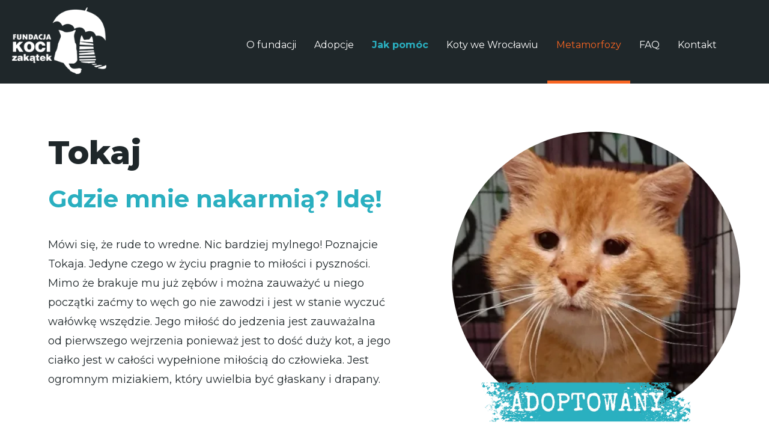

--- FILE ---
content_type: text/html; charset=UTF-8
request_url: https://koci-zakatek.netlify.app/koty/tokaj
body_size: 4445
content:
<!DOCTYPE html>
<html data-current="" lang="en">
  <head>

  <meta charset="utf-8">
  <meta name="viewport" content="width=device-width, initial-scale=1">

  <link rel="apple-touch-icon" sizes="76x76" href="/apple-touch-icon.png">
  <link rel="icon" type="image/png" sizes="32x32" href="/favicon-32x32.png">
  <link rel="icon" type="image/png" sizes="16x16" href="/favicon-16x16.png">
  <link rel="manifest" href="/site.webmanifest">
  <link rel="mask-icon" href="/safari-pinned-tab.svg" color="#5bbad5">
  <meta name="msapplication-TileColor" content="#da532c">
  <meta name="theme-color" content="#ffffff">

  

    
      <title>Fundacja Koci Zakątek | Koty | Tokaj</title>
    

    
      <meta 
        name="description" 
        content="Gdzie mnie nakarmią? Idę! Poznaj jednego z naszych kotów - Tokaj, jego historię, charakter
        i oczekiwania względem nowego domu."
      />
    
  

  <link rel="preconnect" href="https://fonts.gstatic.com"/>
  <link
    href="https://fonts.googleapis.com/css2?family=Montserrat:wght@200;300;400;600;700;800&family=Varela+Round&display=swap"
    rel="stylesheet"
  />

  <link rel="stylesheet" href="/assets/main.css"/>

  
    <script>
  (function(i,s,o,g,r,a,m){i['GoogleAnalyticsObject']=r;i[r]=i[r]||function(){
  (i[r].q=i[r].q||[]).push(arguments)},i[r].l=1*new Date();a=s.createElement(o),
  m=s.getElementsByTagName(o)[0];a.async=1;a.src=g;m.parentNode.insertBefore(a,m)
  })(window,document,'script','//www.google-analytics.com/analytics.js','ga');

  ga('create', 'UA-XXXXXXXX-X', 'auto');
  ga('send', 'pageview');
</script>

  

  <script async src="https://identity.netlify.com/v1/netlify-identity-widget.js"></script>
  <!-- Begin Jekyll SEO tag v2.8.0 -->
<title>tokaj | Fundacja Koci Zakątek Strona główna</title>
<meta name="generator" content="Jekyll v3.9.1" />
<meta property="og:title" content="tokaj" />
<meta property="og:locale" content="en_US" />
<meta name="description" content="Mówi się, że rude to wredne. Nic bardziej mylnego! Poznajcie Tokaja. Jedyne czego w życiu pragnie to miłości i pyszności. Mimo że brakuje mu już zębów i można zauważyć u niego początki zaćmy to węch go nie zawodzi i jest w stanie wyczuć wałówkę wszędzie. Jego miłość do jedzenia jest zauważalna od pierwszego wejrzenia ponieważ jest to dość duży kot, a jego ciałko jest w całości wypełnione miłością do człowieka. Jest ogromnym miziakiem, który uwielbia być głaskany i drapany." />
<meta property="og:description" content="Mówi się, że rude to wredne. Nic bardziej mylnego! Poznajcie Tokaja. Jedyne czego w życiu pragnie to miłości i pyszności. Mimo że brakuje mu już zębów i można zauważyć u niego początki zaćmy to węch go nie zawodzi i jest w stanie wyczuć wałówkę wszędzie. Jego miłość do jedzenia jest zauważalna od pierwszego wejrzenia ponieważ jest to dość duży kot, a jego ciałko jest w całości wypełnione miłością do człowieka. Jest ogromnym miziakiem, który uwielbia być głaskany i drapany." />
<link rel="canonical" href="https://koci-zakatek.pl/koty/tokaj" />
<meta property="og:url" content="https://koci-zakatek.pl/koty/tokaj" />
<meta property="og:site_name" content="Fundacja Koci Zakątek Strona główna" />
<meta property="og:type" content="article" />
<meta property="article:published_time" content="2022-04-08T13:38:23+00:00" />
<meta name="twitter:card" content="summary" />
<meta property="twitter:title" content="tokaj" />
<script type="application/ld+json">
{"@context":"https://schema.org","@type":"BlogPosting","dateModified":"2022-04-08T13:38:23+00:00","datePublished":"2022-04-08T13:38:23+00:00","description":"Mówi się, że rude to wredne. Nic bardziej mylnego! Poznajcie Tokaja. Jedyne czego w życiu pragnie to miłości i pyszności. Mimo że brakuje mu już zębów i można zauważyć u niego początki zaćmy to węch go nie zawodzi i jest w stanie wyczuć wałówkę wszędzie. Jego miłość do jedzenia jest zauważalna od pierwszego wejrzenia ponieważ jest to dość duży kot, a jego ciałko jest w całości wypełnione miłością do człowieka. Jest ogromnym miziakiem, który uwielbia być głaskany i drapany.","headline":"tokaj","mainEntityOfPage":{"@type":"WebPage","@id":"https://koci-zakatek.pl/koty/tokaj"},"url":"https://koci-zakatek.pl/koty/tokaj"}</script>
<!-- End Jekyll SEO tag -->

</head>

  <link rel="stylesheet" href="https://unpkg.com/flickity@2/dist/flickity.min.css">

  <body>
    



<!-- all page urls: [ url, switcher url, text ] -->


<!-- define active -->


<header class="header">
  
    <h1 class="header-name">tokaj</h1>
  
  <nav class="header-nav">
    <div class="header-nav_icon">
      <div id="navTrigger" class="header-nav_icon-wrapper">
        <span class="icon icon-cross" data-function="close"></span>
        <span class="icon icon-menu" data-function="open"></span>
      </div>
    </div>
    <a class="header-nav_logo" href="/">
      <img src="/assets/global/logo.png" alt="logo fundacji"/>
    </a>
    <ul id="navBox" class="header-nav_list">
      <li class="header-nav_item header-nav_item--multilevel">
        <a 
          class="header-nav_item-link "
          href="/o-fundacji"
          data-menu="about"
        >
          O fundacji
        </a>
        <div class="header-nav_item-submenu" data-submenu="about">
          <a href="/o-fundacji" class="header-nav_item-submenu_link">
            Informacje o fundacji
          </a>
          <a href="/o-fundacji/osrodek-dla-kotow" class="header-nav_item-submenu_link">
            Ośrodek dla kotów
          </a>
          <a href="/o-fundacji/statut" class="header-nav_item-submenu_link">
            Statut
          </a>
        </div>
      </li>
      <li class="header-nav_item header-nav_item--multilevel">
        <a 
          class="header-nav_item-link " 
          href="/adopcje" 
          data-menu="adoptions"
        >
          Adopcje
        </a>
        <div class="header-nav_item-submenu" data-submenu="adoptions">
          <a href="/adopcje" class="header-nav_item-submenu_link">
            Informacje o adopcji
          </a>
          <a href="/koty/do-adopcji" class="header-nav_item-submenu_link">
            Koty do adopcji
          </a>
        </div>
      </li>
      <li class="header-nav_item header-nav_item--multilevel">
        <a 
          class="header-nav_item-link header-nav_item-link--important " 
          href="/jak-pomoc" 
          data-menu="help"
        >
          Jak pomóc
        </a>
        <div class="header-nav_item-submenu" data-submenu="help">
          <a href="/jak-pomoc" class="header-nav_item-submenu_link">
            Wszystkie formy pomocy
          </a>
          <a href="/#help" class="header-nav_item-submenu_link header-nav_item-submenu_link--important">
            Pomoc finansowa
          </a>
          <a href="/jak-pomoc/zakupy-u-partnerow" class="header-nav_item-submenu_link">
            Zakupy u partnerów
          </a>
          <a href="/jak-pomoc/wolontariat" class="header-nav_item-submenu_link">
            Wolontariat
          </a>
          <a href="/jak-pomoc/dom-tymczasowy" class="header-nav_item-submenu_link">
            Dom tymczasowy
          </a>
          <a href="/jak-pomoc/zbiorki-darow" class="header-nav_item-submenu_link">
            Zbiórki darów
          </a>
        </div>
      </li>
      <li class="header-nav_item">
        <a class="header-nav_item-link " href="/koty-we-wroclawiu">
          Koty we Wrocławiu
        </a>
      </li>
      <li class="header-nav_item header-nav_item--multilevel">
        <a 
          class="header-nav_item-link active" 
          href="/metamorfozy" 
          data-menu="metamorphosis"
        >
          Metamorfozy
        </a>
        <div class="header-nav_item-submenu" data-submenu="metamorphosis">
          <a href="/metamorfozy" class="header-nav_item-submenu_link">
            Szczęśliwe historie
          </a>
          <a href="/koty/adoptowane" class="header-nav_item-submenu_link">
            Koty wyadoptowane
          </a>
        </div>
      </li>
      <li class="header-nav_item">
        <a class="header-nav_item-link " href="/faq">
          FAQ
        </a>
      </li>
      <li class="header-nav_item">
        <a class="header-nav_item-link " href="/kontakt">
          Kontakt
        </a>
      </li>
    </ul>
    <a 
      href="" 
      class="header-nav_switch header-nav_switch-- hidden"
    >
      <span class="header-nav_switch-text header-nav_switch-text--pl">pl</span>
      <span class="header-nav_switch-text header-nav_switch-text--en">en</span>
    </a>
  </nav>
</header>

<script type="text/javascript">
  window.addEventListener('load', () => {

  const $navTrigger = document.getElementById('navTrigger');
  const $navBox = document.getElementById('navBox');

  const classes = {
    close: 'header-nav_icon-wrapper--close',
    open: 'header-nav_list--opened'
  };

  let lastScroll = 0;
  let ticking = false;

  const closeNav = () => {
    $navTrigger.classList.remove(classes.close);
    $navBox.classList.remove(classes.open);
  };

  const openNav = () => {
    $navTrigger.classList.add(classes.close);
    $navBox.classList.add(classes.open);
  };

  $navTrigger.addEventListener('click', function(e) {
    e.target.dataset.function === 'open' ? openNav() : closeNav();
  });

  document.addEventListener('scroll', () => {
    lastScroll = window.scrollY;

    if (!ticking) {
      window.requestAnimationFrame(function() {
        window.scrollY > 40 && closeNav();
        ticking = false;
      });

      ticking = true;
    }
  });
});

</script>

<script type="text/javascript">
  window.addEventListener('load', () => {
  const $submenuTriggers = document.querySelectorAll('[data-menu]');
  const $submenus = document.querySelectorAll('[data-submenu]');
  
  const open = { 
    class: 'header-nav_item-submenu--opened', 
    attr: 'data-opened' 
  };

  const closeSubmenu = ($item) => {
    $item.classList.remove(open.class);
    $item.removeAttribute(open.attr);
  };
  
  const openSubmenu = ($item) => {
    $submenus.forEach($submenu => closeSubmenu($submenu));
    $item.classList.add(open.class);
    $item.setAttribute(open.attr, 'opened');
  };

  const handleMobile = (e, $item) => {
    e.preventDefault();
    $submenu.dataset.opened ? closeSubmenu($item) : openSubmenu($item);
  };

  const handleDesktop = (e, $item) => {
    e.type === 'mouseleave' ? closeSubmenu($item) : openSubmenu($item);
  };

  const handleSubmenu = (e) => {
    const isMobileEvent = window.innerWidth < 993 && e.type === 'click';
    const isDesktopEvent = window.innerWidth > 992 && e.type === 'mouseover';

    if (isMobileEvent || isDesktopEvent) {
      const $submenu = document.querySelector(`[data-submenu="${e.target.dataset.menu}"]`);

      if (isMobileEvent) {
        e.preventDefault();
        $submenu.dataset.opened ? closeSubmenu($submenu) : openSubmenu($submenu);
      }

      if (isDesktopEvent) {
        openSubmenu($submenu);
        $submenu.parentNode.addEventListener('mouseleave', (e) => closeSubmenu($submenu));
      }

      isDesktopEvent && handleDesktop(e, $submenu);
    }
  };

  $submenuTriggers.forEach(trigger => trigger.addEventListener('click', function(e) { handleSubmenu(e) }));
  $submenuTriggers.forEach(trigger => trigger.addEventListener('mouseover', function(e) { handleSubmenu(e) }));
});

</script>


    <main>
      <section class="container">
        <div class="cat-header">
  <div class="cat-header_left">
    <h1 class="cat-header_title">
      Tokaj
    </h1>
    <h2 class="cat-header_subtitle">
      Gdzie mnie nakarmią? Idę!
    </h2>
    <p>Mówi się, że rude to wredne. Nic bardziej mylnego! Poznajcie Tokaja. Jedyne czego w życiu pragnie to miłości i pyszności. Mimo że brakuje mu już zębów i można zauważyć u niego początki zaćmy to węch go nie zawodzi i jest w stanie wyczuć wałówkę wszędzie. Jego miłość do jedzenia jest zauważalna od pierwszego wejrzenia ponieważ jest to dość duży kot, a jego ciałko jest w całości wypełnione miłością do człowieka. Jest ogromnym miziakiem, który uwielbia być głaskany i drapany.</p>

  </div>
  <div class="cat-header_right">
    
      <img 
        class="cat-header_badge" 
        src='/assets/images/adopted.webp' 
        alt='adoptowany'
      />
    
    <img 
      class="cat-header_image" 
      src='/assets/images/tokajm.webp' 
      alt='zdjęcie kota'
    />
  </div>
</div>

      </section>

      <section class="full">
        <div class="cat-params">
  <h3 class="cat-params_header">
    Podstawowe informacje
  </h3>
  <ul class="cat-params_list">
    <li class="cat-params_item">
      <p class="cat-params_text">
        <strong>Płeć:</strong>
        kocur
      </p>
    </li>
    <li class="cat-params_item">
      <p class="cat-params_text">
       <strong>Wiek:</strong>
       ok. 10 lat
        <span class="cat-params_text--age">
          (aktual. 02.2021)
        </span>
      </p>
    </li>
    <li class="cat-params_item">
      <p class="cat-params_text">
        <strong>Kastracja:</strong>
        nie
      </p>
    </li>
    <li class="cat-params_item">
      <p class="cat-params_text">
        <strong>Odrobaczenie:</strong>
        tak
      </p>
    </li>
    <li class="cat-params_item">
      <p class="cat-params_text">
        <strong>Szczepienie:</strong>
        nie
      </p>
    </li>
    <li class="cat-params_item">
      <p class="cat-params_text">
        <strong>Fiv/Felv:</strong>
          <span class="cat-params_text--tests">
            Fiv dodatni, Felv ujemny
         </span>
      </p>
    </li>
  </ul>
</div>

    </section>

      <section class="full">
        

  <div class="cat-carousel">
    <div class="cat-carousel_tabs" carousel>
      
        <div class="cat-carousel_tab">
          <img src="/assets/images/tokaj1.webp" alt="Tokaj"/>
        </div>
      

      
        <div class="cat-carousel_tab">
          <img src="/assets/images/tokaj2.webp" alt="Tokaj"/>
        </div>
      

      
        <div class="cat-carousel_tab">
          <img src="/assets/images/tokaj3.webp" alt="Tokaj"/>
        </div>
      

      
        <div class="cat-carousel_tab">
          <img src="/assets/images/tokaj4.webp" alt="Tokaj"/>
        </div>
      

      
        <div class="cat-carousel_tab">
          <img src="/assets/images/tokaj6.webp" alt="Tokaj"/>
        </div>
      

      
        <div class="cat-carousel_tab">
          <img src="/assets/images/tokaj5.webp" alt="Tokaj"/>
        </div>
      

      

      

      
    </div>
  </div>



<script type="text/javascript">
  window.addEventListener('load', () => {
  const $carousel = document.querySelector('[carousel]');

  const flkty = new Flickity($carousel, {
    // contain: true,
    // draggable: '>1',
    wrapAround: true,
    lazyLoad: true,
    // adaptiveHeight: true,
    
  });
}, { passive: true });

</script>

      </section>

      <section class="full full--dark">
        

  <div class="cat-character">
    <div class="cat-character_wrapper">
      <h3 class="cat-character_content-header">
        Cechy kota
      </h3>
      <ul class="cat-character_points">
        <li class="cat-character_points-item">
          <p class="cat-character_points-name">
            staruszek
          </p>
          <p class="cat-character_points-text">
            jedyne czego w życiu pragnie to miłości i pyszności
          </p>
        </li>
        <li class="cat-character_points-item">
          <p class="cat-character_points-name">
            łakomczuch
          </p>
          <p class="cat-character_points-text">
            węch go nie zawodzi i jest w stanie wyczuć wałówkę wszędzie
          </p>
        </li>
        <li class="cat-character_points-item">
          <p class="cat-character_points-name">
            pieszczoch
          </p>
          <p class="cat-character_points-text">
            jest ogromnym miziakiem, uwielbia być głaskany i drapany
          </p>
        </li>
        <li class="cat-character_points-item">
          <p class="cat-character_points-name">
            pragnie miłości
          </p>
          <p class="cat-character_points-text">
            to już staruszek, który swoją jesień życia chciałby spędzić w ciepełku
          </p>
        </li>
      </ul>
    </div>
  </div>



      </section>

      <section class="full full--grey">
        

  <div class="cat-requirements">
    <div class="cat-requirements_wrapper">
      <div class="cat-requirements_content">
        <h3 class="cat-requirements_header">
          W nowym domu...
        </h3>
        <p>Tokaj poszukuje spokojnego domu, bez innych kotów ponieważ został u niego zdiagnozowany Fiv. Szuka miejsca gdzie będzie mógł spędzać dni na drzemkach, wcinaniu przysmaków i przede wszystkim ze swoim człowiekiem, który będzie go kochać bezwarunkowo.</p>

      </div>
      <div class="cat-requirements_image">
        <img src="/assets/home/process4.png" alt="ikona z kotem pod lupą">
      </div>
    </div>
  </div>



      </section>

      <section class="container">
        



<div class="cat-home">
  <div class="cat-home_wrapper">
    <h2 class="cat-home_header">
      Ten kot już znalazł swój dom - dziękujemy!
    </h2>
    <p class="cat-home_text">
      Jednak wiele kotów jeszcze czeka na swoją szansę.
      
    </p>

    
      <a href="/koty/do-adopcji" class="btn btn-big btn-orange">
        Koty do adopcji
      </a>
    

    <div class="cat-home_image">
      <img src="/assets/images/tokajw.webp" alt="zdjęcie kota Tokaj" />
    </div>
  </div>
</div>

      </section>
    </main>

    <script src="https://unpkg.com/flickity@2/dist/flickity.pkgd.min.js"></script>
  </body>

  <footer id="footer" class="footer">
  <div class="footer-container">
    <div class="footer-box">
      <div class="footer-logo">
        <a href="/">
          <img src="/assets/global/logo.png" alt="logo fundacji"/>
        </a>
      </div>
      <div class="footer-data">
        <h2 class="footer-header">
           
            Koci Zakatek Foundation 
          
        </h2>
        <ul class="footer-list">
          <li class="footer-list_item"><strong>KRS</strong>: 0000356442</li>
          <li class="footer-list_item"><strong>NIP</strong>: 8992692671</li>
          <li class="footer-list_item"><strong>REGON</strong>: 021258044</li>
        </ul>
      </div>
      <div class="footer-contact">
        <ul class="footer-list">
          <li class="footer-list_item footer-list_item--right">
            
              We operate in Wroclaw and nearby
            
          </li>
            <li class="footer-list_item footer-social">
              <a 
                class="footer-social_icon" 
                href="https://www.facebook.com/fundacja.koci.zakatek1" 
                target="_blank" 
                rel="noreferrer"
              >
                <img src="/assets/icons/SVG/facebook.svg" alt="facebook"/>
              </a>
              <a 
                class="footer-social_icon" 
                href="https://www.instagram.com/fundacjakocizakatek/" 
                target="_blank" 
                rel="noreferrer"
              >
                <img src="/assets/icons/SVG/instagram.svg" alt="instagram"/>
              </a>
              <a 
                class="footer-social_icon" 
                href="mailto:adopcje@kocizakatek.pl" 
                target="_blank" 
                rel="noreferrer"
              >
                <img src="/assets/icons/SVG/mail.svg" alt="instagram"/>
              </a>
            </li>
          </ul>
      </div>
    </div>
    <div class="footer-copyright">
       
        2023 ® Koci Zakatek Foundation · All rights reserved
      
    </div>
  </div>
</footer>

</html>


--- FILE ---
content_type: text/css; charset=UTF-8
request_url: https://koci-zakatek.netlify.app/assets/main.css
body_size: 23804
content:
html{font-family:sans-serif;-ms-text-size-adjust:100%;-webkit-text-size-adjust:100%}body{margin:0}article,aside,details,figcaption,figure,footer,header,hgroup,main,menu,nav,picture,section,summary{display:block}audio,canvas,progress,video{display:inline-block;vertical-align:baseline}audio:not([controls]){display:none;height:0}[hidden],template{display:none}a{background-color:transparent}a:active,a:hover{outline:0}abbr[title]{border-bottom:1px dotted}b,strong{font-weight:bold}dfn{font-style:italic}h1{font-size:2em;margin:0.67em 0}mark{background:#ff0;color:#000}small{font-size:80%}sub,sup{font-size:75%;line-height:0;position:relative;vertical-align:baseline}sup{top:-0.5em}sub{bottom:-0.25em}img{border:0}svg:not(:root){overflow:hidden}figure{margin:1em 40px}hr{-webkit-box-sizing:content-box;box-sizing:content-box;height:0}pre{overflow:auto}code,kbd,pre,samp{font-family:monospace, monospace;font-size:1em}button,input,optgroup,select,textarea{color:inherit;font:inherit;margin:0}button{overflow:visible}button,select{text-transform:none}button,html input[type="button"],input[type="reset"],input[type="submit"]{-webkit-appearance:button;cursor:pointer}button[disabled],html input[disabled]{cursor:default}button::-moz-focus-inner,input::-moz-focus-inner{border:0;padding:0}input{line-height:normal}input[type="checkbox"],input[type="radio"]{-webkit-box-sizing:border-box;box-sizing:border-box;padding:0}input[type="number"]::-webkit-inner-adjust-hue-button,input[type="number"]::-webkit-outer-adjust-hue-button{height:auto}input[type="search"]{-webkit-appearance:textfield;-webkit-box-sizing:content-box;box-sizing:content-box}input[type="search"]::-webkit-search-cancel-button,input[type="search"]::-webkit-search-decoration{-webkit-appearance:none}fieldset{border:1px solid #c0c0c0;margin:0 2px;padding:0.35em 0.625em 0.75em}legend{border:0;padding:0}textarea{overflow:auto}optgroup{font-weight:bold}table{border-collapse:collapse;border-spacing:0}td,th{padding:0}body{font-family:'Montserrat', sans-serif}.header-dark,.header-white{font-size:60px}.header-dark{font-weight:800;color:#1f272a}.header-white{font-weight:700;color:#fff}span.orange{font-weight:700;color:#f86522}span.blue{font-weight:700;color:#2aafc0}main{overflow:hidden}.container{max-width:1440px;margin:0 auto;color:#1f272a}.full{width:100%}.full--dark{background-color:#1f272a;color:#fff}.full--grey{background-color:#f8f8f8;color:#1f272a}.full--white{background-color:#fff;color:#1f272a}.btn{display:block;text-align:center;text-decoration:none;transition:.3s;cursor:pointer}.btn-big{display:block;margin:0 auto;padding:16px 36px;font-size:13px;border-radius:30px}.btn-small{padding:10px 17px;border-radius:25px}.btn-mini{width:50px;height:50px;background-color:#fff;color:#1f272a;border-radius:100%;box-shadow:0px 0px 20px -10px #1f272a}.btn-orange{text-transform:uppercase;color:#fff;border:3px solid #f86522;background:linear-gradient(0deg, rgba(255,255,255,0), rgba(255,255,255,0) 50%, #f86522 50%, #f86522 100%);background-size:100% 200%;background-position:0 0}.btn-orange:hover{color:#f86522;background-position:0 100%}.btn-blue{text-transform:uppercase;color:#fff;border:3px solid #2aafc0;background:linear-gradient(0deg, rgba(255,255,255,0), rgba(255,255,255,0) 50%, #2aafc0 50%, #2aafc0 100%);background-size:100% 200%;background-position:0 0}.btn-blue:hover{color:#2aafc0;background-position:0 100%}.btn-white{font-weight:600;color:#1f272a;border:2px solid #fff;background:linear-gradient(0deg, rgba(255,255,255,0), rgba(255,255,255,0) 50%, #fff 50%, #fff 100%);background-size:100% 200%;background-position:0 0}.btn-white:hover{color:#fff;background-position:0 100%}.btn-bordered,.btn-bordered-orange{text-transform:uppercase;font-weight:600}.btn-bordered:hover,.btn-bordered-orange:hover{color:#fff;background-position:0 100%}.btn-bordered-white{font-weight:600}.btn-bordered-white:hover{color:#1f272a;background-position:0 100%}.btn-bordered{color:#2aafc0;border:2px solid #2aafc0;background:linear-gradient(0deg, #2aafc0, #2aafc0 50%, rgba(255,255,255,0) 50%, rgba(255,255,255,0) 100%);background-size:100% 200%;background-position:0 0}.btn-bordered-orange{color:#f86522;border:2px solid #f86522;background:linear-gradient(0deg, #f86522, #f86522 50%, rgba(255,255,255,0) 50%, rgba(255,255,255,0) 100%);background-size:100% 200%;background-position:0 0}.btn-bordered-white{color:#fff;border:2px solid #fff;background:linear-gradient(0deg, #fff, #fff 50%, rgba(255,255,255,0) 50%, rgba(255,255,255,0) 100%);background-size:100% 200%;background-position:0 0}@media (min-width: 640px){.btn-big{font-size:16px}}@font-face{font-family:'icomoon';src:url("/assets/icons/icomoon.eot?1kxs2p");src:url("/assets/icons/icomoon.eot?1kxs2p#iefix") format("embedded-opentype"),url("/assets/icons/icomoon.ttf?1kxs2p") format("truetype"),url("/assets/icons/icomoon.woff?1kxs2p") format("woff"),url("/assets/icons/icomoon.svg?1kxs2p#icomoon") format("svg");font-weight:normal;font-style:normal;font-display:block}[class^="icon-"],[class*=" icon-"]{font-family:'icomoon' !important;speak:never;font-style:normal;font-weight:normal;font-variant:normal;text-transform:none;line-height:1;-webkit-font-smoothing:antialiased;-moz-osx-font-smoothing:grayscale}.icon-home3:before{content:"\e902"}.icon-file-text:before{content:"\e922"}.icon-profile:before{content:"\e923"}.icon-folder-download:before{content:"\e933"}.icon-credit-card:before{content:"\e93f"}.icon-phone:before{content:"\e942"}.icon-location:before{content:"\e947"}.icon-quotes-left:before{content:"\e977"}.icon-menu:before{content:"\e9bd"}.icon-heart:before{content:"\e9da"}.icon-cross:before{content:"\ea0f"}.icon-arrow-right2:before{content:"\ea3c"}.icon-arrow-left2:before{content:"\ea40"}.header{position:relative;width:100%;background-color:#1f272a}.header-name{position:absolute;top:-100px}.header-nav{position:relative;z-index:6;padding:10px 0}.header-nav_icon{position:absolute;top:20px;left:20px;z-index:10;width:40px;height:40px;overflow:hidden}.header-nav_icon-wrapper{display:flex;align-items:center;position:relative;transform:translateX(-50px);transition:transform .2s}.header-nav_icon-wrapper--close{transform:none}.header-nav_icon-wrapper--close .icon-menu{opacity:0}.header-nav_icon .icon-menu{font-size:40px;color:#fff;transition:opacity .2s}.header-nav_icon .icon-cross{margin-right:10px;font-size:35px;color:#fff}.header-nav_logo{display:block;position:relative;z-index:6;width:110px;margin:0 auto}.header-nav_logo img{width:100%}.header-nav_list{box-sizing:border-box;display:flex;flex-direction:column;position:fixed;top:0;left:0;transform:translateX(100%);z-index:3;width:100vw;min-height:calc(100vh - 100px);margin:0;padding:110px 0 10px;list-style-type:none;background-color:#1f272a;transition:transform .2s}.header-nav_list--opened{transform:none}.header-nav_item-link{display:block;padding:0 20px 30px;font-size:18px;text-decoration:none;color:#fff}.header-nav_item-link--important{font-weight:bold;color:#2aafc0}.header-nav_item-submenu{display:flex;flex-direction:column;width:100%;height:auto;max-height:0;opacity:0;overflow:hidden;transition:all .4s ease}.header-nav_item-submenu_link{padding:0 25px 15px 50px;font-size:14px;color:#fff;text-decoration:none;opacity:.8}.header-nav_item-submenu_link--important{font-weight:bold;color:#2aafc0}.header-nav_item-submenu--opened{max-height:600px;padding-bottom:15px;opacity:1}.header-nav_item--multilevel{position:relative}.header-nav_item--multilevel::before{content:'';position:absolute;top:7px;right:20px;transform:rotate(45deg);padding:3px;border:solid #fff;border-width:0 3px 3px 0}.header-nav_item--multilevel.header-nav_item--important::before{border:solid #2aafc0}.header-nav_switch{display:flex;position:absolute;top:22px;right:20px;z-index:6;text-decoration:none;border:1px solid #2aafc0;border-radius:20px;cursor:pointer}.header-nav_switch-text{display:flex;align-items:center;justify-content:center;width:30px;height:30px;font-size:12px;text-transform:uppercase;color:#2aafc0;border-radius:20px;transition:.2s}.header-nav_switch--en .header-nav_switch-text--en,.header-nav_switch--pl .header-nav_switch-text--pl{background-color:#2aafc0;color:#fff;box-shadow:0 0 1px #2aafc0}.header-nav_switch.hidden{opacity:0;pointer-events:none}@media (min-width: 1024px){.header-nav{display:flex;flex-direction:row;align-items:center;justify-content:flex-start;max-width:1280px;margin:0 auto;padding:0 20px}.header-nav_icon{display:none}.header-nav_logo{width:190px;margin:0;margin-right:10px}.header-nav_list{flex-direction:row;justify-content:flex-end;position:relative;top:0;transform:none;width:100%;min-height:0;margin:0;padding-top:10px;padding-bottom:0}.header-nav_item-link{position:relative;padding:45px 12px;font-size:14px;transition:.2s}.header-nav_item-link::after{content:'';position:absolute;bottom:0;left:50%;height:5px;width:0;background-color:#f86522;transition:.2s}.header-nav_item-link:hover,.header-nav_item-link.active{color:#f86522}.header-nav_item-link:hover::after,.header-nav_item-link.active::after{left:0;width:100%}.header-nav_item--multilevel{position:relative}.header-nav_item--multilevel::before{display:none}.header-nav_item-submenu{position:absolute;top:108px;left:-1px;width:200px;padding:20px 20px 0;border:1px solid #1f272a;border-radius:0 0 8px 8px;background-color:#fff;opacity:0}.header-nav_item-submenu_link{color:#1f272a;padding:0 0 20px;opacity:1;transition:color .2s}.header-nav_item-submenu_link--important{color:#2aafc0}.header-nav_item-submenu_link:hover{color:#f86522}.header-nav_item-submenu_link:first-of-type{display:none}.header-nav_item-submenu--opened{max-height:600px;opacity:.9}.header-nav_switch{align-self:flex-start;position:relative;top:10px;right:0}.header-nav_switch-text{width:25px;height:25px;font-size:11px}}@media (min-width: 1280px){.header-nav_item-link{padding:55px 15px;font-size:16px}.header-nav_item-submenu{top:129px;width:200px;padding:25px 25px 0}.header-nav_item-submenu_link{padding:0 0 25px;font-size:15px}.header-nav_item-submenu_link--important{font-size:16px;color:#2aafc0}}@media (min-width: 1536px){.header-nav_list{margin-right:-55px}.header-nav_switch{right:-55px}}.footer{box-sizing:border-box;width:100%;padding:50px 20px 0;background-color:#1f272a;color:#fff}.footer-logo img{width:130px}.footer-header{font-size:18px;line-height:30px;font-weight:600}.footer-list{padding-left:0;list-style-type:none;font-size:16px;line-height:28px;font-weight:300}.footer-list_item--right{text-align:right}.footer-list a{transition:color .4s}.footer-list a:hover{color:#f86522}.footer-social{display:flex;align-items:center;justify-content:flex-end;margin-top:10px}.footer-social_icon{margin-left:10px}.footer-social_icon img{width:35px;height:35px}.footer-social_icon img .fill,.footer-social_icon img .background{transition:.4s}.footer-social_icon img:hover .background{fill:#f86522}.footer-social_icon:last-of-type{transform:scale(1.23);margin-top:2px}.footer-copyright{padding:50px 0 15px;font-size:12px;opacity:.5}.footer a{color:#fff;text-decoration:none}@media (min-width: 480px){.footer{padding:50px 60px 0}}@media (min-width: 640px){.footer-container{max-width:1280px;margin:0 auto}.footer-box{display:flex;flex-flow:row nowrap}.footer-logo,.footer-data,.footer-contact{box-sizing:border-box;width:33.3%;padding-right:50px}.footer-contact{padding-top:45px}.footer-copyright{font-size:14px}}.home-meetus{padding-top:25px;margin-bottom:25px}.home-meetus_text{padding:0 20px}.home-meetus_text-header{font-size:32px;line-height:48px;font-weight:800;color:#1f272a}.home-meetus_text-paragraph{font-size:18px;line-height:32px}.home-meetus_text-paragraph strong{font-weight:700}.home-meetus_text-platform{display:flex;flex-flow:row nowrap;align-items:center;justify-content:space-between}.home-meetus_text-platform_paragraph{box-sizing:border-box;width:60%;font-size:14px;line-height:24px}.home-meetus_text-platform_image{box-sizing:border-box;width:40%;max-width:140px}.home-meetus_text-platform_image img{width:100%}.home-meetus_image{box-sizing:border-box;width:100%;margin-top:25px;margin-bottom:25px}.home-meetus_image img{width:100%}@media (min-width: 480px){.home-meetus_text{padding:0 60px}.home-meetus_image{padding:0 20px}.home-meetus_image img{border-radius:30px}}@media (min-width: 640px){.home-meetus_text-platform_paragraph{font-size:16px;line-height:28px}.home-meetus_image{padding:0 60px}}@media (min-width: 768px){.home-meetus_text{padding:0 80px}.home-meetus_text-header{font-size:48px;line-height:60px}.home-meetus_text-platform_image{box-sizing:border-box;padding-right:20px}.home-meetus_image{margin-top:50px;padding:0 80px}}@media (min-width: 1024px){.home-meetus{display:flex;flex-flow:row nowrap;align-items:flex-start;justify-content:space-between;overflow:hidden;padding-top:120px}.home-meetus_text,.home-meetus_image{box-sizing:border-box;width:50%}.home-meetus_text{max-width:630px;padding-right:0}.home-meetus_text-header{margin-top:0}.home-meetus_image{margin-top:0;padding:0 25px}}@media (min-width: 1280px){.home-meetus_text-header{font-size:60px;line-height:80px}.home-meetus_image{padding:0;padding-right:50px}}.home-facebook{padding-bottom:50px}.home-facebook_header,.home-facebook_text{padding:0 20px}.home-facebook_header{margin-bottom:0;font-size:24px;line-height:36px;font-weight:800;color:#1f272a}.home-facebook_text{font-size:16px;line-height:28px;font-weight:300}.home-facebook_feed{display:flex;flex-flow:row wrap;padding:0 10px;list-style-type:none}.home-facebook_feed-icon img{width:100%}.home-facebook_feed-post{box-sizing:border-box;position:relative;width:50%;height:46vw;padding:10px;overflow:hidden}.home-facebook_feed-post a{display:block;width:100%;height:100%;background-size:cover;background-position:50% 50%;border-radius:8px}@media (min-width: 480px){.home-facebook_header,.home-facebook_text{padding:0 60px}.home-facebook_feed{padding:0 50px}.home-facebook_feed-post{height:40vw}}@media (min-width: 640px){.home-facebook_feed-post{box-sizing:border-box;width:20%;height:calc(0.22 * 100vw)}}@media (min-width: 768px){.home-facebook{padding-bottom:100px}.home-facebook_header,.home-facebook_text{padding:0 80px}.home-facebook_header{font-size:28px}.home-facebook_feed{padding:0 70px}.home-facebook_feed-post{height:calc(0.16 * 100vw)}}@media (min-width: 1024px){.home-facebook{padding-bottom:120px}.home-facebook_feed{padding:0 15px 0 80px}.home-facebook_feed-icon,.home-facebook_feed-post{opacity:.9;transition:opacity .2s}.home-facebook_feed-icon:hover,.home-facebook_feed-post:hover{opacity:1}.home-facebook_feed-icon{display:flex;align-items:center;width:20%;padding-right:20px}.home-facebook_feed-icon img{width:100%}.home-facebook_feed-posts{width:80%}.home-facebook_feed-post{height:calc(0.18 * 100vw)}}@media (min-width: 1280px){.home-facebook_feed{padding-right:30px}}@media (min-width: 1536px){.home-facebook_feed-post{height:255px}}.home-actions{padding:50px 20px}.home-actions_list{padding-left:0;list-style-type:none}.home-actions_header{font-size:32px;line-height:48px;font-weight:800}.home-actions_icon{width:100%;text-align:center}.home-actions_icon img{width:220px}.home-actions_title{margin:15px 0 20px;font-size:26px;line-height:36px;font-weight:400}.home-actions_text{margin-bottom:40px;font-size:16px;line-height:26px;font-weight:300}.home-actions .btn{margin-top:50px;width:250px;text-align:center}@media (min-width: 480px){.home-actions{padding:50px 60px}}@media (min-width: 640px){.home-actions_header{margin-bottom:60px}.home-actions_list{display:flex;flex-flow:row wrap}.home-actions_action{box-sizing:border-box;width:50%;padding-right:25px}.home-actions_icon img{width:200px}.home-actions_title{margin:25px 0 30px}.home-actions_text{max-width:340px;margin-bottom:50px}.home-actions .btn{width:290px;margin-top:0}}@media (min-width: 768px){.home-actions{padding:70px 80px 110px}.home-actions_header{font-size:48px;line-height:60px}}@media (min-width: 1024px){.home-actions{box-sizing:border-box;width:100%;max-width:1440px;margin:0 auto;padding-right:0}.home-actions_list{flex-wrap:nowrap}.home-actions_action{width:25%}.home-actions_icon{text-align:left}.home-actions_action:first-of-type .home-actions_icon img{margin-left:-15px}.home-actions_action:last-of-type .home-actions_icon img{margin-left:-10px}.home-actions_title{margin:35px 0 40px}.home-actions_text{max-width:250px}}@media (min-width: 1280px){.home-actions_header{font-size:60px;line-height:80px}}.home-adoptions{margin-top:50px;margin-bottom:50px}.home-adoptions_text{padding:0 20px}.home-adoptions_text-header{margin-top:0;font-size:32px;line-height:48px;font-weight:800;color:#1f272a}.home-adoptions_text-paragraph{font-size:18px;line-height:32px}.home-adoptions_text-paragraph strong{font-weight:700}.home-adoptions_image{box-sizing:border-box;width:100%;margin-top:40px}.home-adoptions_image img{width:100%}@media (min-width: 480px){.home-adoptions_text{padding:0 60px}.home-adoptions_image{padding:0 20px}.home-adoptions_image img{border-radius:30px}}@media (min-width: 640px){.home-adoptions_image{padding:0 60px}}@media (min-width: 768px){.home-adoptions{margin-bottom:50px}.home-adoptions_text{padding:0 80px}.home-adoptions_text-header{font-size:48px;line-height:60px}.home-adoptions_image{margin-top:50px;padding:0 80px}}@media (min-width: 1024px){.home-adoptions{display:flex;flex-flow:row nowrap;align-items:flex-start;justify-content:space-between;overflow:hidden;padding-top:90px}.home-adoptions_text,.home-adoptions_image{box-sizing:border-box;width:50%}.home-adoptions_text{max-width:630px;padding-right:0}.home-adoptions_image{margin-top:0;padding:0 25px}}@media (min-width: 1280px){.home-adoptions_text-header{font-size:60px;line-height:80px}.home-adoptions_image{padding:0;padding-right:50px}}.home-process{padding:0 20px}.home-process_header{font-size:28px;line-height:40px;font-weight:800;color:#1f272a}.home-process_scheme{padding-left:0;list-style-type:none}.home-process_step{position:relative;margin-bottom:50px}.home-process_step-line{display:none}.home-process_step-image{position:absolute;top:0;left:0;width:100px;height:100px}.home-process_step-image img{width:100%}.home-process_step-name{min-height:100px;padding-left:120px}.home-process_step-name .btn{display:none}.home-process_step-number{display:block;padding-top:10px;font-size:14px;line-height:20px;font-weight:700;color:#1f272a}.home-process_step-title{margin-top:0;font-size:18px;line-height:32px;font-weight:700;color:#2aafc0}.home-process_step-text{font-size:14px;line-height:24px;color:#1f272a}.home-process_step-text .btn{margin:16px auto 0}.home-process .btn{max-width:max-content;text-align:center}@media (min-width: 480px){.home-process{padding:0 60px}.home-process_step-image{width:140px;height:140px}.home-process_step-name{min-height:150px;padding-left:180px}.home-process_step-title{margin-top:10px}}@media (min-width: 640px){.home-process_step{box-sizing:border-box;display:flex;flex-flow:row nowrap;align-items:flex-start;margin-bottom:25px}.home-process_step-image{position:relative;box-sizing:border-box;width:25%;padding-right:35px}.home-process_step-image img{max-width:130px}.home-process_step-number{padding-top:0}.home-process_step-name{box-sizing:border-box;width:30%;min-height:auto;padding-left:0;padding-right:25px}.home-process_step-name .btn{display:block;margin-bottom:16px;font-size:12px}.home-process_step-title{max-width:310px}.home-process_step-text{box-sizing:border-box;width:50%;margin-top:0;padding-left:25px;text-align:left}.home-process_step-text .btn{display:none}.home-process .btn{width:290px}}@media (min-width: 768px){.home-process{padding:0 80px}.home-process_header{font-size:36px;line-height:50px}}@media (min-width: 1024px){.home-process_step{margin-bottom:25px}.home-process_step-header{margin:75px 0}.home-process_step-title{max-width:100%;font-size:24px;line-height:36px}.home-process_step-name .btn{margin-top:16px !important;font-size:16px}.home-process_step-text{padding-top:35px;font-size:16px;line-height:28px}.home-process_step .btn{margin-top:50px}}@media (min-width: 1280px){.home-process_step-image{width:20%}.home-process_step-text{padding-left:100px}}.home-cats{box-sizing:border-box;width:100%;margin:70px 0 50px;padding:0 20px}.home-cats_header{margin:0;font-size:28px;line-height:40px;font-weight:800;color:#1f272a}.home-cats_list{margin:40px 0 30px;padding-left:0;list-style-type:none}.home-cats_cat{position:relative;margin-bottom:10px;overflow:hidden}.home-cats_cat--fourth{display:none}.home-cats_cat-image{box-sizing:border-box;z-index:1;width:100%;border-radius:100%}.home-cats_cat-image img{width:100%}.home-cats_cat-cover,.home-cats_cat-background{position:absolute;top:0;left:0;transform:translateX(-100%);height:100%;width:100%;transition:.4s;will-change:transform}.home-cats_cat-cover{box-sizing:border-box;display:flex;flex-direction:column;align-items:center;justify-content:space-between;padding:40px 0 30px}.home-cats_cat-background{background-color:white;opacity:.6}.home-cats_cat-name{margin:0;font-size:28px;line-height:40px;font-weight:800;color:#f86522;text-shadow:1px 2px 2px #1f272a}.home-cats_cat-spec{padding-left:0;list-style-type:none;font-size:14px;line-height:16px;color:#1f272a}.home-cats_cat .btn-mini{position:relative}.home-cats_cat .btn-mini::after{content:'';display:inline-block;position:absolute;top:21px;left:19px;transform:rotate(-45deg);padding:3px;border:solid #1f272a;border-width:0 3px 3px 0}.home-cats_cat:hover .home-cats_cat-cover,.home-cats_cat:hover .home-cats_cat-background{transform:none}.home-cats .btn-orange{width:140px}@media (min-width: 480px){.home-cats{padding:0 60px}}@media (min-width: 640px){.home-cats{padding:0 50px}.home-cats_header{padding:0 10px}.home-cats_list{display:flex;flex-flow:row wrap}.home-cats_cat{box-sizing:border-box;width:50%;padding:0 10px}.home-cats_cat--fourth{display:block}.home-cats .btn-orange{width:170px}}@media (min-width: 768px){.home-cats{margin-bottom:130px;padding:0 70px}.home-cats_header{font-size:36px;line-height:50px}}@media (min-width: 1024px){.home-cats_cat{width:33.3%}.home-cats_cat--fourth{display:none}.home-cats_cat-spec{padding-left:0;list-style-type:none;font-size:16px;line-height:28px;color:#1f272a}}.home-donate{padding:50px 20px 25px}.home-donate_header{margin-bottom:10px;font-size:32px;line-height:48px;font-weight:800}.home-donate_subheader{margin-top:0;font-size:28px;line-height:42px;font-weight:700;color:#f86522}.home-donate_list{padding-left:0;list-style-type:none}.home-donate_item{display:flex;flex-direction:column;margin-bottom:25px;padding:25px;background:rgba(255,255,255,0.05);border-radius:8px}.home-donate_item-left,.home-donate_item-title{text-align:center}.home-donate_item-text{font-size:14px;line-height:26px;font-weight:300}.home-donate_item-icon{display:none}.home-donate_item-hidden{height:auto;max-height:0;padding-left:0;font-size:16px;line-height:24px;list-style-type:none;opacity:0;overflow:hidden;transition:all .4s ease}.home-donate_item-hidden li{padding:5px 0}.home-donate_item-right.active .home-donate_item-hidden{max-height:600px;padding-bottom:25px;opacity:1}.home-donate_item-pitax{display:block;width:180px;margin:5px auto 0}.home-donate_item-pitax img{width:150px}.home-donate_item-pitax_text{margin-top:3px;font-size:10px}.home-donate_item-pitax_text a{color:#f86522}.home-donate_item .btn{box-sizing:border-box;width:250px;margin:25px auto;overflow:hidden}.home-donate_item .btn-inside{position:relative;top:0;pointer-events:none;transition:top .4s ease}.home-donate_item .btn--double{height:43px;padding:0}.home-donate_item .btn--double span{display:block;line-height:43px}.home-donate_item .btn--double.active .btn-inside{top:-43px}@media (min-width: 480px){.home-donate{padding:50px 60px 25px}}@media (min-width: 768px){.home-donate{padding:70px 80px 100px}.home-donate_header{font-size:48px;line-height:60px}.home-donate_item{padding:40px 50px}}@media (min-width: 1024px){.home-donate{box-sizing:border-box;width:100%;max-width:1440px;margin:0 auto}.home-donate_header{font-size:60px;line-height:80px}.home-donate_subheader{margin-bottom:80px;font-size:40px;line-height:54px}.home-donate_item{flex-direction:row;align-items:center}.home-donate_item-left{box-sizing:border-box;width:25%}.home-donate_item-right{box-sizing:border-box;width:75%;padding-left:50px}.home-donate_item-title{margin-top:0;text-align:left;font-size:24px}.home-donate_item-text{margin:30px 0;font-size:16px;line-height:32px}.home-donate_item-icon{display:block;margin:0 auto;width:150px}.home-donate_item-pitax{margin-top:-10px}.home-donate_item .btn{margin:0}}.home-partners_wrapper{box-sizing:border-box;max-width:1440px;margin:0 auto;padding:50px 20px}.home-partners_header{margin-top:0;font-size:28px;line-height:42px;font-weight:800}.home-partners_text{font-size:18px;line-height:30px}.home-partners_text span{font-weight:800;color:#2aafc0}.home-partners_list{padding-left:0;list-style-type:none}.home-partners_list li{margin-top:25px}.home-partners_list a{display:block;padding:20px;text-align:center;text-decoration:none;border:1px dashed #2aafc0;border-radius:8px;background-color:#fff;transition:border .4s}.home-partners_list a:hover{border:1px solid #2aafc0}.home-partners_list a:hover img{transform:scale(1.1)}.home-partners_list a:hover p{color:#2aafc0}.home-partners_list img{width:100%;max-width:200px;transition:transform .4s}.home-partners_list p{font-size:16px;line-height:28px;color:#1f272a;transition:color .4s}@media (min-width: 480px){.home-partners_wrapper{padding:50px 60px}}@media (min-width: 640px){.home-partners_wrapper{padding:80px 60px}}@media (min-width: 768px){.home-partners_wrapper{padding:100px 80px 80px}.home-partners_list{display:flex;flex-flow:row wrap;align-items:stretch;justify-content:space-between}.home-partners_list li{box-sizing:border-box;width:48%}.home-partners_list a{box-sizing:border-box;height:100%}}@media (min-width: 1024px){.home-partners_header{font-size:44px;line-height:58px}.home-partners_list li{width:23%;margin-top:50px}}.home-support{padding:50px 20px}.home-support_list{max-width:500px;margin:0 auto;padding-left:0;list-style-type:none}.home-support_header{margin-top:0;font-size:28px;line-height:42px;font-weight:800}.home-support_item-wrapper{display:flex;flex-direction:column;margin-bottom:50px}.home-support_item:last-of-type .home-support_item-wrapper{margin-bottom:0}.home-support_icon{text-align:center}.home-support_icon img{width:240px}.home-support_title{margin-top:0;text-align:center;font-size:24px;line-height:36px;font-weight:600}.home-support_text{position:relative;margin-bottom:40px;font-size:16px;line-height:26px;font-weight:300;overflow:hidden;transition:.4s}.home-support .btn{width:240px;margin:0 auto;padding:15px 20px;text-align:center}@media (min-width: 480px){.home-support{padding:50px 60px}}@media (min-width: 640px){.home-support_title{text-align:left}.home-support_text{max-width:500px}.home-support .btn{margin:0}}@media (min-width: 768px){.home-support{padding:80px 80px 110px}.home-support_title{height:auto;text-align:center;font-size:28px;font-weight:700}.home-support_text{max-width:100%;padding-right:25px}.home-support .btn{margin:0 auto}}@media (min-width: 1024px){.home-support{box-sizing:border-box;width:100%;max-width:1440px;margin:0 auto}.home-support_header{font-size:44px;line-height:58px}.home-support_title{height:auto;margin:30px 0 15px;font-weight:700}.home-support_text{height:110px}.home-support_list{display:flex;flex-flow:row nowrap;max-width:100%}.home-support_item{box-sizing:border-box;width:33.3%;padding:10px}.home-support_item-wrapper{position:relative;max-width:350px;height:100%;margin-bottom:0}.home-support .btn{width:240px;font-size:16px}}@media (min-width: 1280px){.home-support{padding-right:0}.home-support_title{font-size:32px;line-height:40px}.home-support_text{height:110px}}.home-wroclove{padding-top:25px;margin-bottom:-10px}.home-wroclove_text{padding:0 20px}.home-wroclove_text-header{font-size:32px;line-height:48px;font-weight:800;color:#1f272a}.home-wroclove_text-paragraph{font-size:18px;line-height:32px}.home-wroclove_text-paragraph strong{font-weight:700}.home-wroclove_text-paragraph--secondary{color:#f86522;font-size:24px;line-height:36px;font-weight:800}.home-wroclove_text .btn{width:225px;margin-top:30px}.home-wroclove_image{box-sizing:border-box;width:100%;margin-top:40px}.home-wroclove_image img{width:100%}@media (min-width: 480px){.home-wroclove{margin-bottom:20px}.home-wroclove_text{padding:0 60px}.home-wroclove_image{padding:0 20px}.home-wroclove_image img{border-radius:30px}}@media (min-width: 640px){.home-wroclove{margin-bottom:60px}.home-wroclove_text .btn{width:280px}.home-wroclove_image{padding:0 60px}}@media (min-width: 768px){.home-wroclove{padding-top:100px;margin-bottom:100px}.home-wroclove_text{padding:0 80px}.home-wroclove_text-header{font-size:46px;line-height:60px}.home-wroclove_text .btn{margin-top:50px}.home-wroclove_image{margin-top:50px;padding:0 80px}}@media (min-width: 1024px){.home-wroclove{display:flex;flex-flow:row nowrap;align-items:flex-start;justify-content:space-between;overflow:hidden}.home-wroclove_text,.home-wroclove_image{box-sizing:border-box;width:50%}.home-wroclove_text{max-width:640px;padding-right:0}.home-wroclove_text-header{margin-top:0}.home-wroclove_image{margin-top:15px;padding:0 25px}}@media (min-width: 1280px){.home-wroclove{padding-top:120px;margin-bottom:150px}.home-wroclove_text-header{width:auto;font-size:58px;line-height:80px}.home-wroclove_text .btn{margin-top:75px}.home-wroclove_image{padding:0 50px 0 20px}}@media (min-width: 1536px){.home-wroclove_text-header{width:620px}}.home-numbers{padding:50px 20px}.home-numbers_header{font-size:32px;line-height:48px;font-weight:800}.home-numbers_list{padding-left:0;list-style-type:none}.home-numbers_item{box-sizing:border-box;display:flex;flex-direction:column;justify-content:space-evenly;align-items:center;width:calc(100vw - 40px);height:calc(100vw - 40px);max-width:300px;max-height:300px;margin:0 auto 25px;padding:50px 25px;background-color:rgba(255,255,255,0.02);border-radius:100%}.home-numbers_round{font-size:12px;font-weight:200}.home-numbers_number{font-size:40px;line-height:60px;font-weight:800;color:#f86522}.home-numbers_description{max-width:230px;margin:0;font-size:16px;line-height:24px;font-weight:300;text-align:center}@media (min-width: 480px){.home-numbers_header{padding-left:40px;padding-right:40px}.home-numbers_list{display:flex;flex-flow:row wrap}.home-numbers_item{width:calc(50vw - 30px);height:calc(50vw - 30px);max-width:auto;max-height:auto;margin-right:10px}}@media (min-width: 640px){.home-numbers{padding:50px 60px}.home-numbers_header{margin-bottom:60px;padding:0}.home-numbers_list{display:flex;flex-flow:row wrap}.home-numbers_item{width:calc(50vw - 80px);height:calc(50vw - 80px);max-width:100%;max-height:100%;margin-right:20px}}@media (min-width: 768px){.home-numbers{padding:80px}.home-numbers_header{font-size:48px;line-height:60px}.home-numbers_list{margin-bottom:50px}.home-numbers_number{font-size:52px;line-height:70px}.home-numbers_item{width:calc(50vw - 100px);height:calc(50vw - 100px)}}@media (min-width: 1024px){.home-numbers{box-sizing:border-box;width:100%;max-width:1440px;margin:0 auto}.home-numbers_list{flex-wrap:nowrap}.home-numbers_number{font-size:40px;line-height:60px}.home-numbers_item{width:calc(25vw - 60px);height:calc(25vw - 60px);max-height:300px}}@media (min-width: 1280px){.home-numbers_header{font-size:60px;line-height:80px}.home-numbers_number{font-size:52px;line-height:70px}}.home-metamorphosis_wrapper{box-sizing:border-box;width:100%;max-width:1440px;margin:0 auto;padding:50px 0}.home-metamorphosis_header{margin-top:0;padding:0 20px;font-size:32px;line-height:48px;font-weight:800;color:#1f272a}.home-metamorphosis_carousel{position:relative}.home-metamorphosis_carousel::before{content:'';display:block;position:absolute;top:30px;left:50%;transform:translateX(-50%);height:3px;width:100vw;background:url(../assets/home/metamorphosis/line.webp);background-repeat:repeat-x}.home-metamorphosis_carousel-wrapper{margin-bottom:90px}.home-metamorphosis_carousel-tabs{display:flex;flex-flow:row nowrap;transform:none;width:2500%;padding:0;list-style-type:none;transition:transform .4s}.home-metamorphosis_carousel-tab{box-sizing:border-box;width:4%;opacity:.5;transition:opacity .4s}.home-metamorphosis_carousel-tab img{width:100%;pointer-events:none}.home-metamorphosis_carousel-tab.active{opacity:1}.home-metamorphosis_carousel-nav{box-sizing:border-box;display:flex;align-items:center;justify-content:space-between;position:absolute;bottom:70px;left:50%;transform:translate(-50%, -40px);height:0;width:100%;max-width:550px;margin:0 auto}.home-metamorphosis_carousel-nav_left,.home-metamorphosis_carousel-nav_right{padding:25px;cursor:pointer}.home-metamorphosis_carousel-nav_left-arrow,.home-metamorphosis_carousel-nav_right-arrow{display:inline-block;padding:15px;border:solid #2aafc0;border-width:0 7px 7px 0;border-radius:0 4px;opacity:1;transition:opacity .2s;will-change:opacity}.home-metamorphosis_carousel-nav_left.disabled .home-metamorphosis_carousel-nav_left-arrow,.home-metamorphosis_carousel-nav_left.disabled .home-metamorphosis_carousel-nav_right-arrow,.home-metamorphosis_carousel-nav_right.disabled .home-metamorphosis_carousel-nav_left-arrow,.home-metamorphosis_carousel-nav_right.disabled .home-metamorphosis_carousel-nav_right-arrow{opacity:.15;cursor:default;pointer-events:none}.home-metamorphosis_carousel-nav_left-arrow{transform:rotate(135deg)}.home-metamorphosis_carousel-nav_right-arrow{transform:rotate(-45deg)}.home-metamorphosis_carousel-nav_counter{display:flex;align-items:center;justify-content:space-between;width:63px;font-size:16px;line-height:22px}.home-metamorphosis_carousel-nav_counter-initial{width:23px;font-size:18px;color:#2aafc0;font-weight:700;overflow:hidden}.home-metamorphosis_carousel-nav_counter-initial_slider{display:flex;flex-flow:row nowrap;width:575px;transition:transform .4s}.home-metamorphosis_carousel-nav_counter-initial_slider span{width:23px;text-align:right}.home-metamorphosis .btn{width:240px;margin:40px auto 0;font-size:14px}@media (min-width: 480px){.home-metamorphosis_wrapper{padding:90px 0}.home-metamorphosis_header{margin-bottom:0;padding:0 60px}.home-metamorphosis_carousel::before{top:5.6vw}.home-metamorphosis_carousel-tab{padding:0 20px}.home-metamorphosis .btn{width:280px;margin-top:60px;text-align:center;font-size:16px}}@media (min-width: 640px){.home-metamorphosis_header{padding:0 80px}.home-metamorphosis_carousel-wrapper{margin-bottom:0}.home-metamorphosis_carousel-tab{padding:0 80px}.home-metamorphosis_carousel-nav{top:50%;max-width:100%}.home-metamorphosis_carousel-nav_counter{position:absolute;top:22vw;left:50%;transform:translateX(-50%)}}@media (min-width: 768px){.home-metamorphosis_header{padding:0 80px;font-size:48px;line-height:60px}.home-metamorphosis_carousel::before{top:7.5vw}}@media (min-width: 1024px){.home-metamorphosis_wrapper{padding:80px}.home-metamorphosis_header{padding:0}.home-metamorphosis_carousel::before{top:6.7vw}.home-metamorphosis_carousel-nav_counter{top:220px}.home-metamorphosis_carousel-tab{padding:0 80px}}@media (min-width: 1280px){.home-metamorphosis_wrapper{padding:100px 80px}.home-metamorphosis_header{font-size:60px;line-height:80px}.home-metamorphosis_carousel::before{top:100px}.home-metamorphosis_carousel-nav_counter{top:290px}.home-metamorphosis_carousel-tab{padding:0 100px}.home-metamorphosis .btn{margin-top:80px}}.center-banner{box-sizing:border-box;max-width:1440px;margin:25px auto}.center-banner--top{margin-bottom:-25px}.center-banner_image img{width:100%}@media (min-width: 480px){.center-banner{position:relative;padding:0 20px}.center-banner_image img{border-radius:8px}.center-banner_paws{position:absolute;top:50%;left:50%;transform:translate(-50%, -50%) rotate(9deg);z-index:-1;width:100vw;height:100px;background-image:url("/assets/center/paws.webp");background-repeat:repeat-x;background-size:contain;opacity:.15}}@media (min-width: 640px){.center-banner{margin:50px auto 60px;padding:0 60px}.center-banner--top{margin-bottom:-50px}}@media (min-width: 768px){.center-banner{padding:0 80px}}@media (min-width: 1024px){.center-banner{padding-right:30px}}@media (min-width: 1280px){.center-banner{padding-right:45px}}.modal-banner{box-sizing:border-box;max-width:1440px;margin:-25px auto 25px}.modal-banner_image{cursor:pointer}.modal-banner_image img{width:100%}@media (min-width: 480px){.modal-banner{position:relative;padding:0 20px}.modal-banner_image img{border-radius:8px}.modal-banner_paws{position:absolute;top:50%;left:50%;transform:translate(-50%, -50%) rotate(9deg);z-index:-1;width:100vw;height:100px;background-image:url("/assets/center/paws.webp");background-repeat:repeat-x;background-size:contain;opacity:.15}}@media (min-width: 640px){.modal-banner{margin:10px auto 50px;padding:0 60px}}@media (min-width: 768px){.modal-banner{margin:-30px auto 80px;padding:0 80px}}@media (min-width: 1024px){.modal-banner{margin-bottom:100px;padding-right:30px}}@media (min-width: 1280px){.modal-banner{padding-right:45px}}.modal-box{position:fixed;top:0;left:0;z-index:2000;width:100vw;height:100vh;min-height:100vh;overflow:scroll}.modal-box--hidden{display:none}.modal-box_close{position:absolute;top:10px;right:10px;font-size:30px;filter:brightness(0);opacity:.7;cursor:pointer}.about-intro{padding:50px 20px}.about-intro_header{margin:0;margin-bottom:25px;font-size:36px;line-height:50px;font-weight:800;color:#1f272a}.about-intro_quote{position:relative;padding:20px}.about-intro_quote-text{z-index:2;margin:0;font-size:16px;line-height:28px;font-style:italic;color:#1f272a;opacity:.6}.about-intro_quote .icon-quotes-left{position:absolute;top:0px;left:0px;z-index:1;font-size:60px;color:#f86522;opacity:.1}.about-intro_text{font-size:16px;line-height:28px}.about-intro_clue{margin-top:30px;text-align:center;font-size:20px;line-height:30px}.about-intro_clue span{display:block;margin-top:10px;font-size:20px;font-weight:800;color:#f86522}.about-intro_image{width:100%;text-align:center}.about-intro_image img{width:100%;max-width:500px}@media (min-width: 480px){.about-intro{padding:50px 60px}}@media (min-width: 640px){.about-intro{padding:80px 60px 50px}}@media (min-width: 768px){.about-intro{padding:100px 80px 80px}.about-intro_header{min-width:400px}.about-intro_wrapper{display:flex;flex-flow:row nowrap;max-width:1280px;margin:0 auto}.about-intro_content,.about-intro_image{box-sizing:border-box;width:50%}.about-intro_text{font-size:14px;line-height:26px}.about-intro_image{position:relative;right:-50px}.about-intro_image img{max-width:540px}}@media (min-width: 1024px){.about-intro_header{min-width:550px;font-size:50px;line-height:65px}}@media (min-width: 1280px){.about-intro_header{min-width:600px;font-size:54px;line-height:70px}.about-intro_content{padding-right:50px}.about-intro_quote .icon-quotes-left{top:-20px;left:-25px;font-size:80px}.about-intro_text{font-size:16px;line-height:30px}.about-intro_clue{margin-top:40px}.about-intro_clue span{font-size:24px;line-height:40px}.about-intro_image{right:0}}.about-people{padding:0 20px 50px}.about-people_header{margin-top:0;font-size:36px;line-height:50px;font-weight:800;color:#1f272a}.about-people_columns{padding-left:0;list-style-type:none}.about-people_person-image{width:100%;text-align:center}.about-people_person-image img{width:100%;max-width:350px;border-radius:8px}.about-people_person-name{text-align:center;font-size:24px;font-weight:800;color:#f86522}.about-people_person-quote{position:relative;margin-bottom:30px;padding:0 25px}.about-people_person-quote_text{z-index:2;margin:0;font-size:14px;line-height:26px;font-style:italic;font-weight:300;color:#1f272a}.about-people_person-quote_text span{font-weight:600;color:#f86522}.about-people_person-quote .icon-quotes-left{position:absolute;top:-50px;left:0px;z-index:1;font-size:100px;color:#f86522;opacity:.1}@media (min-width: 480px){.about-people{padding:0 60px 50px}}@media (min-width: 640px){.about-people{padding:0 60px 80px}.about-people_person-quote{margin-bottom:50px}}@media (min-width: 768px){.about-people{padding:0 80px 100px}.about-people_wrapper{max-width:1280px;margin:0 auto}.about-people_person{display:flex;flex-flow:row nowrap}.about-people_person-image{width:40%;margin-top:10px}.about-people_person-name{margin-top:0}.about-people_person-data{width:60%;padding-left:50px}.about-people_person-quote{padding:0}}@media (min-width: 1024px){.about-people_header{margin-bottom:70px;font-size:54px;line-height:70px}.about-people_columns{display:flex;flex-flow:row nowrap}.about-people_person{box-sizing:border-box;display:block;width:33.3%;padding:0}.about-people_person:first-of-type{padding-right:40px}.about-people_person:nth-of-type(2n){padding:0 20px}.about-people_person:last-of-type{padding-left:40px}.about-people_person-data,.about-people_person-image{width:100%}.about-people_person-data{padding-left:0}.about-people_person-name{margin-top:25px}.about-people_person-quote{max-width:350px;margin:0 auto;margin-bottom:0;text-align:center}.about-people_person-quote .icon-quotes-left{font-size:80px;top:-30px;left:-15px}}@media (min-width: 1280px){.about-people_person:first-of-type{padding-right:60px}.about-people_person:nth-of-type(2n){padding:0 30px}.about-people_person:last-of-type{padding-left:60px}}.about-volunteers{box-sizing:border-box;display:flex;align-items:center;padding:0 20px;width:100vw;height:100vh}.about-volunteers_background{position:fixed;top:0;left:0;z-index:-1;width:100vw;min-height:100vh;background-image:url("/assets/about/people-collage.webp");background-repeat:repeat}.about-volunteers_box{padding:50px 20px;text-align:center;background-color:rgba(255,255,255,0.8);border-radius:30px}.about-volunteers_box-header{margin-top:0;font-size:28px;line-height:45px;font-weight:800;color:#1f272a}.about-volunteers_box-text{font-size:14px;line-height:24px;color:#1f272a}.about-volunteers_box-text span{display:block;margin-top:25px;font-size:16px;font-weight:800;color:#f86522}@media (min-width: 480px){.about-volunteers{padding:0 60px}.about-volunteers_box{padding:50px}.about-volunteers_box-header{font-size:36px;line-height:50px}.about-volunteers_box-text{font-size:16px;line-height:28px}.about-volunteers_box-text span{margin-top:35px;font-size:20px;line-height:30px}}@media (min-width: 768px){.about-volunteers{padding:0 80px}}@media (min-width: 1024px){.about-volunteers_box-header{margin-bottom:30px;font-size:54px;line-height:70px}.about-volunteers_box-text span{font-size:26px;line-height:40px}}@media (min-width: 1280px){.about-volunteers_box{max-width:850px;margin:0 auto;padding:80px 100px}}.about-statute{box-sizing:border-box;padding:50px 20px}.about-statute_wrapper{max-width:1280px;margin:0 auto}.about-statute_header{margin-top:0;font-size:36px;line-height:50px;font-weight:800}.about-statute_text{font-size:16px;line-height:26px}.about-statute_text span{font-weight:800;color:#2aafc0}.about-statute_main{max-width:700px;margin:30px auto 0;text-align:center;font-size:18px;line-height:28px}.about-statute_main span{font-weight:800;color:#2aafc0}.about-statute .btn{width:190px;margin:40px auto 0;text-align:center}@media (min-width: 480px){.about-statute{padding:70px 60px}}@media (min-width: 640px){.about-statute .btn{width:240px}}@media (min-width: 768px){.about-statute{padding:100px 80px}.about-statute_text{display:flex;flex-flow:row nowrap}.about-statute_text-left,.about-statute_text-right{box-sizing:border-box;width:50%}.about-statute_text-left{padding-right:25px}.about-statute_text-right{padding-left:25px}}@media (min-width: 1024px){.about-statute_header{margin-bottom:40px;font-size:54px;line-height:70px}.about-statute_text-left{padding-right:90px}.about-statute_text-right{padding-right:65px}}.about-vision{padding:50px 20px 0}.about-vision_header{margin-top:0;font-size:36px;line-height:50px;font-weight:800}.about-vision_text{font-size:16px;line-height:28px;font-weight:300}.about-vision_text span{font-weight:600;color:#f86522}.about-vision_image{box-sizing:border-box;display:flex;align-items:flex-end;justify-content:center;width:100%}.about-vision_image img{width:100%;max-width:400px}@media (min-width: 480px){.about-vision{padding:70px 60px 0}}@media (min-width: 768px){.about-vision{padding:100px 80px 0}.about-vision_wrapper{position:relative;max-width:1280px;margin:0 auto;padding-bottom:100px}.about-vision_content{box-sizing:border-box;width:50%;padding-right:25px}.about-vision_image{position:absolute;bottom:0;right:0px;width:50%}.about-vision_image img{max-width:480px}}@media (min-width: 1024px){.about-vision{padding:100px 80px 0}.about-vision_header{margin-bottom:40px;font-size:54px;line-height:70px}.about-vision_content{padding-right:90px}}.about-mission{padding:50px 20px}.about-mission_header{margin-top:0;font-size:36px;line-height:50px;font-weight:800}.about-mission_list{padding-left:0;list-style-type:none}.about-mission_list-item{max-width:350px;margin:0 auto 40px;text-align:center}.about-mission_list-item_image{width:100%;text-align:center}.about-mission_list-item_image img{width:100%;border-radius:100%}.about-mission_list-item_name{font-size:20px;line-height:30px;font-weight:800;color:#2aafc0}@media (min-width: 480px){.about-mission{padding:70px 60px}}@media (min-width: 768px){.about-mission{padding:100px 80px}.about-mission_wrapper{max-width:1280px;margin:0 auto}.about-mission_list{display:flex;flex-flow:row wrap}.about-mission_list-item{box-sizing:border-box;width:33.3%;max-width:33.3%;margin-bottom:0;padding-right:10px}.about-mission_list-item_name{max-width:200px;height:75px;margin-top:25px;margin-left:auto;margin-right:auto;font-size:17px;line-height:26px}.about-mission_list-item_text{font-size:14px;line-height:20px}.about-mission_list-item_image img{max-width:320px}}@media (min-width: 1024px){.about-mission_header{margin-bottom:70px;font-size:54px;line-height:70px}.about-mission_list-item{padding:0}.about-mission_list-item:first-of-type{padding-right:40px}.about-mission_list-item:nth-of-type(2){padding:0 20px}.about-mission_list-item:last-of-type{padding-left:40px}.about-mission_list-item_name{min-width:281px;max-width:281px;height:105px;font-size:26px;line-height:38px;font-weight:600}.about-mission_list-item_text{max-width:310px;margin-left:auto;margin-right:auto;font-size:16px;line-height:24px}}.about-values{padding-top:50px}.about-values_header,.about-values_list{padding:0 20px}.about-values_header{margin-top:0;margin-bottom:60px;font-size:36px;line-height:50px;font-weight:800}.about-values_list{list-style-type:none}.about-values_value{position:relative;margin-bottom:60px}.about-values_value-number{position:absolute;top:-40px;left:0;z-index:1;font-size:70px;font-weight:700;opacity:.04}.about-values_value-text{z-index:2;padding-left:30px;font-size:16px;line-height:24px;font-weight:300}.about-values_value-text span{font-weight:600;color:#f86522}.about-values_image{position:relative;left:-35%;width:170%;margin-bottom:-5px}@media (min-width: 480px){.about-values{padding-top:70px}.about-values_header,.about-values_list{padding:0 60px}.about-values_image{left:0;width:100%}}@media (min-width: 768px){.about-values{padding:100px 80px}.about-values_wrapper{max-width:1280px;margin:0 auto}.about-values_header,.about-values_list{padding:0}.about-values_list{display:flex;flex-flow:row nowrap;justify-content:space-evenly}.about-values_value{box-sizing:border-box;width:33.3%;max-width:330px;padding-left:0}.about-values_value:first-of-type{padding-right:40px}.about-values_value:nth-of-type(2){padding:0 20px}.about-values_value:last-of-type{padding-left:40px}.about-values_value-number{top:-15px;left:-20px}.about-values_value-text{padding:0;text-align:center}.about-values_image{margin-bottom:0;border-radius:30px}}@media (min-width: 1024px){.about-values_header{margin-bottom:70px;font-size:54px;line-height:70px}.about-values_value:first-of-type{padding-right:40px}.about-values_value:nth-of-type(2){padding:0 20px}.about-values_value:last-of-type{padding-left:40px}.about-values_value-text{font-size:20px;line-height:32px}}.about-actions_header{margin-top:0;padding:50px 20px 0;font-size:36px;line-height:50px;font-weight:800}.about-actions_subheader{margin-bottom:0;font-size:28px;line-height:40px;font-weight:800}.about-actions_description{margin-top:10px;font-size:20px;line-height:30px;font-weight:700}.about-actions_population .about-actions_description{color:#2aafc0}.about-actions_population-text{margin-top:30px;font-size:16px;line-height:28px;color:#1f272a}.about-actions_population-text span{font-weight:700;color:#2aafc0}.about-actions_population-columns_left{padding:0 20px}.about-actions_population-columns_right img{width:100%;margin-top:20px}.about-actions_population-list{padding:30px 20px 0;text-align:center;list-style-type:none}.about-actions_population-list_item{margin-bottom:30px;padding:20px 30px;background-color:#f8f8f8;border:1px dashed #2aafc0;border-radius:8px}.about-actions_population-list_item-name{font-size:20px;line-height:30px;font-weight:700;color:#1f272a}.about-actions_population-list_item-name br{display:none}.about-actions_population-list_item-text{font-size:16px;line-height:24px;color:#1f272a}.about-actions_population-list_item img{width:100px}.about-actions_population-list_item div{max-width:350px;margin:0 auto}.about-actions_cure{padding-top:10px}.about-actions_cure .about-actions_subheader,.about-actions_cure .about-actions_description,.about-actions_cure-columns{padding:0 20px}.about-actions_cure .about-actions_subheader{margin-top:0}.about-actions_cure .about-actions_description{color:#f86522}.about-actions_cure-columns_left,.about-actions_cure-columns_right{font-size:16px;line-height:24px;color:#1f272a}.about-actions_cure-columns_left span,.about-actions_cure-columns_right span{font-weight:700;color:#f86522}.about-actions_cure-columns_left{margin:40px 0}.about-actions_cure-columns_left-box{padding:20px;border:1px solid #f86522;border-radius:8px 8px 120px}.about-actions_cure-columns_left-box p{text-align:center}.about-actions_cure-list{padding-left:0;list-style-type:none}.about-actions_cure-list li{position:relative;padding-left:20px;font-size:14px}.about-actions_cure-list li::before{content:'';position:absolute;top:11px;left:0;width:4px;height:4px;background-color:#f86522;border-radius:100%}.about-actions_cure-image{display:flex;align-items:flex-end}.about-actions_cure-image img{position:relative;left:-30%;width:150%}@media (min-width: 480px){.about-actions_header{padding:70px 60px 0}.about-actions_population{padding:0 60px}.about-actions_population-columns_left{padding:0}.about-actions_population-columns_right img{border-radius:8px}.about-actions_population-list{margin-top:40px;padding:0}.about-actions_cure{padding-top:50px}.about-actions_cure .about-actions_subheader,.about-actions_cure .about-actions_description,.about-actions_cure-columns{padding:0 60px}.about-actions_cure-columns_left-box{padding:50px}}@media (min-width: 768px){.about-actions{padding:100px 80px 0}.about-actions_wrapper{position:relative;max-width:1280px;margin:0 auto}.about-actions_header{padding:0}.about-actions_population{padding:0}.about-actions_population .about-actions_subheader{margin-top:0}.about-actions_population-columns{display:flex;flex-flow:row nowrap}.about-actions_population-columns_left,.about-actions_population-columns_right{box-sizing:border-box;width:50%}.about-actions_population-columns_right{position:relative;right:-50px;text-align:right}.about-actions_population-columns_right img{max-width:622px;margin-top:10px}.about-actions_population-list{display:flex;flex-flow:row wrap;justify-content:space-between;max-width:100%;margin-top:50px;padding:0}.about-actions_population-list_item{box-sizing:border-box;width:48%}.about-actions_cure .about-actions_subheader,.about-actions_cure .about-actions_description,.about-actions_cure-columns{padding:0}.about-actions_cure-list{margin-top:25px}.about-actions_cure-list li{margin:5px 0;font-size:16px;line-height:24px;font-weight:300}.about-actions_cure-columns{display:flex;flex-flow:row nowrap;position:relative;z-index:2;margin-top:50px;padding-bottom:100px}.about-actions_cure-columns_left,.about-actions_cure-columns_right{box-sizing:border-box;width:50%;margin:0}.about-actions_cure-columns_left{padding-right:25px}.about-actions_cure-columns_left-box{padding:20px 30px}.about-actions_cure-columns_left-box p{font-size:18px;line-height:30px}.about-actions_cure-columns_right{padding-left:25px;line-height:28px}.about-actions_cure-image{justify-content:flex-end;position:absolute;bottom:0;right:-150px;width:90%;max-width:900px}.about-actions_cure-image img{width:100%;left:0}}@media (min-width: 1024px){.about-actions_header{margin-bottom:50px;font-size:54px;line-height:70px}.about-actions_subheader{font-size:40px;line-height:54px}.about-actions_population{padding-bottom:20px}.about-actions_population-columns_left{padding-right:60px}.about-actions_population-columns_right{right:0}.about-actions_population-list_item{width:23%;margin-bottom:0}.about-actions_population-list_item-name br{display:block}.about-actions_cure-columns_left{padding-right:80px}.about-actions_cure-columns_left-box{padding:40px 70px}.about-actions_cure-columns_right{padding-right:55px}}@media (min-width: 1280px){.about-actions_population .about-actions_subheader{margin-bottom:20px}.about-actions_population-text{margin-top:50px}.about-actions_population-columns_left{padding-right:100px}.about-actions_population-list_item-name{max-width:200px;margin:25px auto}}.about-homes{padding:50px 20px}.about-homes .about-actions_subheader{margin-top:0}.about-homes .about-actions_description{color:#2aafc0}.about-homes_list{padding-left:0;list-style-type:none}.about-homes_list-item{text-align:center}.about-homes_list-item_icon{width:150px;margin:0 auto}.about-homes_list-item_icon img{width:100%}.about-homes_list-item_name{font-size:20px;line-height:30px;font-weight:700;color:#1f272a}.about-homes_list-item_text{font-size:16px;line-height:24px;color:#1f272a}@media (min-width: 480px){.about-homes{padding:70px 60px}}@media (min-width: 768px){.about-homes{padding:100px 80px}.about-homes_list{display:flex;flex-direction:row nowrap}.about-homes_list-item{box-sizing:border-box;width:33.3%}.about-homes_list-item_name{height:90px}.about-homes_list-item:first-of-type{padding-right:20px}.about-homes_list-item:nth-of-type(2){padding:0 10px}.about-homes_list-item:last-of-type{padding-right:20px}}@media (min-width: 1024px){.about-homes_header{font-size:54px;line-height:70px}.about-homes .about-actions_description{margin-bottom:40px}.about-homes_wrapper{max-width:1280px;margin:0 auto}.about-homes_list-item_name{height:60px;max-width:300px;margin-left:auto;margin-right:auto}.about-homes_list-item_text{max-width:310px;margin:0 auto}.about-homes_list-item:first-of-type{padding-right:40px}.about-homes_list-item:nth-of-type(2){padding:0 20px}.about-homes_list-item:last-of-type{padding-left:40px}}.about-education{padding:60px 20px 50px}.about-education .about-actions_subheader{margin-top:0}.about-education .about-actions_description{color:#f86522}.about-education_text{font-size:16px;line-height:28px;color:#1f272a}.about-education_alert{text-align:center;font-size:18px;line-height:28px;font-weight:800;color:#1f272a}.about-education_box{margin:25px 0;padding:20px;border:1px solid #f86522;border-radius:8px}.about-education_box p{margin-top:0;text-align:center;font-size:18px;line-height:28px;font-weight:800;color:#f86522}.about-education_list,.about-education_campaigns-list{padding-left:0;list-style-type:none}.about-education_list li,.about-education_campaigns-list li{position:relative;margin:5px 0;padding-left:20px;font-size:16px;line-height:24px;font-weight:300}.about-education_list li::before,.about-education_campaigns-list li::before{content:'';position:absolute;top:9px;left:0;width:5px;height:5px;background-color:#f86522;border-radius:100%}.about-education_columns-right img{width:100%;border-radius:8px}.about-education_columns .about-education_posters-poster{max-width:400px;margin:0 auto;padding:10px 0}.about-education_columns .about-education_posters-poster_shadow img{width:100px}.about-education_columns .about-education_posters-poster_shadow,.about-education_columns .about-education_posters-poster img{pointer-events:none}.about-education_campaigns{font-size:18px;line-height:30px;font-weight:600;text-align:center}.about-education_campaigns span{font-weight:800;color:#f86522}.about-education_campaigns-list{margin-bottom:20px}.about-education_posters{display:flex;flex-flow:row wrap}.about-education_posters .about-education_posters-poster{box-sizing:border-box;width:50%;padding:5px 0}.about-education_posters .about-education_posters-poster:nth-of-type(odd){padding-right:5px}.about-education_posters .about-education_posters-poster:nth-of-type(even){padding-left:5px}.about-education_posters .about-education_posters-poster_shadow,.about-education_posters .about-education_posters-poster img{pointer-events:none}.about-education_posters .about-education_posters-poster_shadow img{width:60px}.about-education_posters-poster{position:relative;cursor:pointer}.about-education_posters-poster img{width:100%;border-radius:8px}.about-education_posters-poster_shadow{display:flex;align-items:center;justify-content:center;position:absolute;top:0;left:0;width:100%;height:100%;background-color:rgba(255,255,255,0.5);opacity:0;transition:opacity .4s;will-change:opacity}.about-education_posters-poster:hover .about-education_posters-poster_shadow{opacity:1}.about-education_modal{position:fixed;top:0;left:0;z-index:1000;width:100vw;height:100vh;transform:scale(0);transition:.4s;opacity:0}.about-education_modal-background{position:absolute;top:0;left:0;z-index:1000;width:100%;height:100%;background-color:rgba(0,0,0,0.9)}.about-education_modal-image{display:flex;align-items:center;justify-content:center;position:absolute;top:50%;left:50%;transform:translate(-50%, -50%);z-index:1001;width:100%;max-width:98vw;height:100%;max-height:80vh;pointer-events:none}.about-education_modal-image img{max-width:100%;max-height:100%;border-radius:8px;pointer-events:all}.about-education_modal.active{transform:none;opacity:1}.about-education_modal .icon-cross{position:absolute;top:20px;left:20px;z-index:1001;font-size:30px;color:#fff}.about-education_modal-nav{display:flex;flex-flow:row nowrap;justify-content:space-between;position:absolute;left:0;bottom:80px;z-index:1001;width:100%;height:0}.about-education_modal-nav_left,.about-education_modal-nav_right{padding:20px;cursor:pointer}.about-education_modal-nav_left-arrow,.about-education_modal-nav_right-arrow{display:inline-block;padding:10px;border:solid #fff;border-width:0 5px 5px 0;opacity:1;transition:opacity .2s;will-change:opacity}.about-education_modal-nav_left.disabled .about-education_modal-nav_left-arrow{opacity:.2}.about-education_modal-nav_right.disabled .about-education_modal-nav_right-arrow{opacity:.2}.about-education_modal-nav_left-arrow{transform:rotate(135deg)}.about-education_modal-nav_right-arrow{transform:rotate(-45deg)}@media (min-width: 480px){.about-education{padding:70px 60px}.about-education_columns-posters{display:flex;flex-flow:row nowrap}.about-education_columns-posters .about-education_posters-poster{box-sizing:border-box;width:50%}.about-education_columns-posters .about-education_posters-poster:first-of-type{padding-right:5px}.about-education_columns-posters .about-education_posters-poster:last-of-type{padding-left:5px}.about-education_columns-posters .about-education_posters-poster_shadow img{width:60px}}@media (min-width: 768px){.about-education{padding:100px 80px}.about-education_wrapper{max-width:1280px;margin:0 auto}.about-education_columns{display:flex;flex-flow:row nowrap}.about-education_columns-left,.about-education_columns-right{box-sizing:border-box;width:50%}.about-education_columns-left{padding-right:25px}.about-education_columns-right{padding-left:25px}.about-education_columns--campaigns{margin-top:50px}.about-education_box{margin-top:15px}.about-education_posters{margin-top:20px}.about-education_posters .about-education_posters-poster{width:25%;padding:5px}.about-education_posters .about-education_posters-poster:nth-of-type(4n-3){padding:5px 10px 5px 0}.about-education_posters .about-education_posters-poster:nth-of-type(4n){padding:5px 0 5px 10px}.about-education_modal-nav{top:50%;transform:translateY(-40px)}}@media (min-width: 1024px){.about-education .about-actions_description{margin-bottom:40px}.about-education_alert,.about-education_box p,.about-education_campaigns{font-size:24px;line-height:36px}.about-education_alert{margin-top:50px}.about-education_box{margin-bottom:40px;padding:40px 70px}.about-education_campaigns{margin:0 auto}.about-education_campaigns--mpk{max-width:440px}.about-education_columns-left{padding-right:80px}.about-education_columns-right{padding-left:10px}.about-education_columns-posters .about-education_posters-poster:first-of-type{padding-right:15px}.about-education_columns-posters .about-education_posters-poster:last-of-type{padding-left:15px}.about-education_posters{margin-top:0}.about-education_posters .about-education_posters-poster{width:25%;padding:10px}.about-education_posters .about-education_posters-poster:nth-of-type(4n-3){padding:10px 20px 10px 0}.about-education_posters .about-education_posters-poster:nth-of-type(4n){padding:10px 0 10px 20px}}@media (min-width: 1280px){.about-education_campaigns{margin-bottom:30px}.about-education_campaigns--mpk{margin-bottom:40px}}.about-slides{padding:30px 0 50px}.about-slides_columns-left p{padding:0 20px;font-size:16px;line-height:30px}.about-slides_columns-left p span{font-weight:800;color:#2aafc0}.about-slides_carousel{display:flex;flex-flow:row nowrap;transform:none;width:1360%;margin-top:25px;padding:0;list-style-type:none;transition:transform .4s;will-change:transform}.about-slides_carousel.pos1{transform:translateX(-5.4%)}.about-slides_carousel.pos2{transform:translateX(-11.3%)}.about-slides_carousel.pos3{transform:translateX(-17.2%)}.about-slides_carousel.pos4{transform:translateX(-23.1%)}.about-slides_carousel.pos5{transform:translateX(-29%)}.about-slides_carousel.pos6{transform:translateX(-34.9%)}.about-slides_carousel.pos7{transform:translateX(-40.8%)}.about-slides_carousel.pos8{transform:translateX(-46.7%)}.about-slides_carousel.pos9{transform:translateX(-52.5%)}.about-slides_carousel.pos10{transform:translateX(-58.4%)}.about-slides_carousel.pos11{transform:translateX(-64.3%)}.about-slides_carousel.pos12{transform:translateX(-70.2%)}.about-slides_carousel.pos13{transform:translateX(-76.1%)}.about-slides_carousel.pos14{transform:translateX(-81.9%)}.about-slides_carousel.pos15{transform:translateX(-87.8%)}.about-slides_carousel.pos16{transform:translateX(-93.2%)}.about-slides_carousel-item{box-sizing:border-box;width:5.88%;padding-left:20px;opacity:.5}.about-slides_carousel-item img{width:100%;padding:10px 0;border:1px dashed #2aafc0;border-radius:8px;pointer-events:none}.about-slides_carousel-item.active{opacity:1}.about-slides_carousel-bars{display:flex;flex-flow:row nowrap;justify-content:center;margin-top:30px;padding:0 20px}.about-slides_carousel-bars_item{display:block;width:5.88%;height:8px;margin:0 5px;background-color:#2aafc0;border:1px solid #2aafc0;border-radius:2px;opacity:.2;transition:opacity .2s;will-change:opacity;cursor:pointer}.about-slides_carousel-bars_item.active,.about-slides_carousel-bars_item:hover{opacity:1}@media (min-width: 480px){.about-slides{padding:50px 0 70px}.about-slides_columns-left p{padding:0 60px}.about-slides_carousel{padding:0 45px}.about-slides_carousel.pos1{transform:translateX(-5.8%)}.about-slides_carousel.pos2{transform:translateX(-11.6%)}.about-slides_carousel.pos3{transform:translateX(-17.4%)}.about-slides_carousel.pos4{transform:translateX(-23.2%)}.about-slides_carousel.pos5{transform:translateX(-29%)}.about-slides_carousel.pos6{transform:translateX(-34.8%)}.about-slides_carousel.pos7{transform:translateX(-40.6%)}.about-slides_carousel.pos8{transform:translateX(-46.4%)}.about-slides_carousel.pos9{transform:translateX(-52.2%)}.about-slides_carousel.pos10{transform:translateX(-58%)}.about-slides_carousel.pos11{transform:translateX(-63.8%)}.about-slides_carousel.pos12{transform:translateX(-69.6%)}.about-slides_carousel.pos13{transform:translateX(-75.4%)}.about-slides_carousel.pos14{transform:translateX(-81.2%)}.about-slides_carousel.pos15{transform:translateX(-87%)}.about-slides_carousel.pos16{transform:translateX(-92.6%)}.about-slides_carousel-item{padding-left:15px}.about-slides_carousel-bars{padding:0 60px}}@media (min-width: 768px){.about-slides{padding:90px 80px}.about-slides_columns{box-sizing:border-box;display:flex;flex-flow:row nowrap;position:relative;max-width:1280px;margin:0 auto}.about-slides_columns-left,.about-slides_columns-right{box-sizing:border-box;width:50%}.about-slides_columns-left{padding-right:25px}.about-slides_columns-left p{padding:0}.about-slides_columns-right{padding-left:25px;overflow:hidden}.about-slides_columns-right_wrapper{position:relative;margin:20px 0;padding:10px 0;background-color:#fff;border:1px dashed #2aafc0;border-radius:8px;overflow:hidden}.about-slides_carousel{width:1700%;margin:0;padding-left:0}.about-slides_carousel.pos3{transform:translateX(-17.5%)}.about-slides_carousel.pos4{transform:translateX(-23.3%)}.about-slides_carousel.pos5{transform:translateX(-29.1%)}.about-slides_carousel.pos6{transform:translateX(-35%)}.about-slides_carousel.pos7{transform:translateX(-40.9%)}.about-slides_carousel.pos8{transform:translateX(-46.7%)}.about-slides_carousel.pos9{transform:translateX(-52.5%)}.about-slides_carousel.pos10{transform:translateX(-58.5%)}.about-slides_carousel.pos11{transform:translateX(-64.3%)}.about-slides_carousel.pos12{transform:translateX(-70.2%)}.about-slides_carousel.pos13{transform:translateX(-76%)}.about-slides_carousel.pos14{transform:translateX(-81.9%)}.about-slides_carousel.pos15{transform:translateX(-87.8%)}.about-slides_carousel.pos16{transform:translateX(-93.6%)}.about-slides_carousel-item{padding:0}.about-slides_carousel-item img{padding:0;border:none}.about-slides_carousel-bars{padding:0}.about-slides_carousel-nav{box-sizing:border-box;display:flex;justify-content:space-between;position:absolute;top:13vw;left:50%;transform:translateX(-30px);height:0;width:calc(50% + 80px)}.about-slides_carousel-nav_left,.about-slides_carousel-nav_right{padding:20px;cursor:pointer}.about-slides_carousel-nav_left-arrow,.about-slides_carousel-nav_right-arrow{display:inline-block;padding:10px;border:solid #2aafc0;border-width:0 5px 5px 0;opacity:1;transition:opacity .2s;will-change:opacity}.about-slides_carousel-nav_left.disabled .about-slides_carousel-nav_left-arrow,.about-slides_carousel-nav_left.disabled .about-slides_carousel-nav_right-arrow,.about-slides_carousel-nav_right.disabled .about-slides_carousel-nav_left-arrow,.about-slides_carousel-nav_right.disabled .about-slides_carousel-nav_right-arrow{opacity:.15;cursor:default;pointer-events:none}.about-slides_carousel-nav_left-arrow{transform:rotate(135deg)}.about-slides_carousel-nav_right-arrow{transform:rotate(-45deg)}}@media (min-width: 1024px){.about-slides_columns-left{padding-right:80px}.about-slides_columns-right{padding:0 40px}.about-slides_carousel-item{padding:0}.about-slides_carousel-nav{width:calc(50% + 60px)}}@media (min-width: 1280px){.about-slides_columns-left{padding-right:100px}.about-slides_columns-left p:last-of-type{margin-top:40px}.about-slides_columns-right{padding:0 80px}.about-slides_carousel-item{text-align:center}.about-slides_carousel-item img{max-width:450px}.about-slides_carousel-nav{top:50%;transform:translateY(-50px);width:50%}}.about-shelter{margin-bottom:-25px;padding:50px 0 0}.about-shelter_header,.about-shelter_description,.about-shelter_text,.about-shelter_standards,.about-shelter_summary,.about-shelter_columns--inverted .about-shelter_columns-right{padding:0 20px}.about-shelter_header{margin-top:0;font-size:36px;line-height:50px;font-weight:800}.about-shelter_description{font-size:20px;line-height:30px;font-weight:800;color:#f86522}.about-shelter_text,.about-shelter_summary,.about-shelter_box-intro,.about-shelter_box-list{font-size:16px;line-height:26px;font-weight:300}.about-shelter_text span,.about-shelter_summary span,.about-shelter_box-intro span,.about-shelter_box-list span{font-weight:800;color:#f86522}.about-shelter_standards-header{font-size:28px;line-height:40px;font-weight:800}.about-shelter_standards-list{padding-left:0;list-style-type:none}.about-shelter_standards-list li{position:relative;margin-bottom:40px}.about-shelter_standards-list li:last-of-type{margin-bottom:0}.about-shelter_standards-list_number{position:absolute;top:-15px;left:0;z-index:1;font-size:70px;font-weight:700;opacity:.03}.about-shelter_standards-list_text{text-align:center;font-size:16px;line-height:24px;font-weight:300}.about-shelter_standards-list_text span{display:block;margin-bottom:10px;font-size:20px;line-height:28px;font-weight:800;color:#f86522}.about-shelter_columns--inverted{display:flex;flex-direction:column-reverse}.about-shelter_box{padding:20px;border:1px solid #f86522;border-radius:8px}.about-shelter_box-intro{text-align:center}.about-shelter_box-list{padding-left:0;list-style-type:none}.about-shelter_box-list li{position:relative;padding-left:20px}.about-shelter_box-list li:before{content:'';position:absolute;top:11px;left:0;width:4px;height:4px;border-radius:100%;background-color:#f86522}.about-shelter_summary{text-align:center}.about-shelter_summary span{display:block;margin-top:25px;font-size:20px;line-height:30px}.about-shelter_summary .btn{width:200px;margin:25px auto 20px}.about-shelter img{width:100%;margin:25px 0}@media (min-width: 480px){.about-shelter{margin-bottom:0;padding:70px 60px}.about-shelter_header,.about-shelter_description,.about-shelter_text,.about-shelter_standards,.about-shelter_summary,.about-shelter_columns--inverted .about-shelter_columns-right{padding:0}.about-shelter img{border-radius:8px}}@media (min-width: 640px){.about-shelter_standards-list{display:flex;flex-flow:row wrap}.about-shelter_standards-list li{box-sizing:border-box;width:50%}.about-shelter_standards-list li:nth-of-type(odd){padding-right:10px}.about-shelter_standards-list li:nth-of-type(even){padding-left:10px}}@media (min-width: 768px){.about-shelter{padding:100px 80px}.about-shelter_wrapper{max-width:1280px;margin:0 auto}.about-shelter_description{margin-top:0;margin-bottom:40px}.about-shelter_columns{display:flex;flex-direction:row;flex-wrap:nowrap}.about-shelter_columns-left,.about-shelter_columns-right{box-sizing:border-box;width:50%}.about-shelter_columns-left{padding-right:25px}.about-shelter_columns-right,.about-shelter_columns--inverted .about-shelter_columns-right{padding-left:25px}.about-shelter_columns--styled{margin:50px 0}.about-shelter_columns--styled .about-shelter_text{margin:0}.about-shelter_standards{margin:70px 0 30px}.about-shelter_standards-list_text{max-width:200px;margin:25px auto}.about-shelter_standards li{width:25%}.about-shelter_standards li:nth-of-type(1){padding-right:10px}.about-shelter_standards li:nth-of-type(2),.about-shelter_standards li:nth-of-type(3){padding:0 5px}.about-shelter_standards li:nth-of-type(4){padding-left:10px}.about-shelter_summary{margin:40px 0}.about-shelter_summary-text span{margin-top:10px}.about-shelter_summary .btn{width:240px}.about-shelter img{margin:0}.about-shelter_image img{border-radius:30px}}@media (min-width: 1024px){.about-shelter_header{margin-bottom:50px;font-size:54px;line-height:70px}.about-shelter_columns--inverted{align-items:center}.about-shelter_columns--styled{align-items:center;margin:50px 0}.about-shelter_box{padding:50px}.about-shelter_box-intro{font-size:20px;line-height:36px}.about-shelter_summary{margin:80px 0}.about-shelter_summary-text{margin-bottom:50px;font-size:20px;line-height:32px}.about-shelter_summary-text span{font-size:28px;line-height:40px}}@media (min-width: 1280px){.about-shelter_description{font-size:24px;line-height:40px}.about-shelter_text{font-size:18px;line-height:32px}.about-shelter_box-intro{font-size:24px;line-height:40px}.about-shelter_box-list{font-size:18px;line-height:32px}.about-shelter_columns-left{padding-right:80px}.about-shelter_standards-list_number{left:50px}}.about-protect{margin-bottom:-5px;padding:50px 0 0}.about-protect_header,.about-protect_description,.about-protect_list{padding:0 20px}.about-protect_header{margin-top:0;font-size:36px;line-height:50px;font-weight:800}.about-protect_description{font-size:20px;line-height:30px;font-weight:800;color:#2aafc0}.about-protect_list{list-style-type:none}.about-protect_list li{position:relative;padding-top:10px;padding-left:20px}.about-protect_list-number{position:absolute;top:0;left:0;z-index:1;font-size:50px;font-weight:800;color:#2aafc0;opacity:.2}.about-protect_list-text{z-index:2;font-size:16px;line-height:26px}.about-protect_image img{width:100%}@media (min-width: 480px){.about-protect{margin-bottom:0;padding:70px 60px}.about-protect_header,.about-protect_description,.about-protect_list{padding:0}.about-protect_list li{padding-top:40px;padding-left:0}.about-protect_list-number{top:0;left:-20px;font-size:70px}.about-protect_image img{border-radius:8px}}@media (min-width: 768px){.about-protect{padding:100px 80px}.about-protect_wrapper{position:relative;max-width:1280px;margin:0 auto}.about-protect_description,.about-protect_list{box-sizing:border-box;width:calc(50% - 25px)}.about-protect_image{position:absolute;top:80px;right:0;width:calc(50% - 25px)}}@media (min-width: 1024px){.about-protect_header{margin-bottom:50px;font-size:54px;line-height:70px}.about-protect_description,.about-protect_list{box-sizing:border-box;width:calc(50% - 80px)}.about-protect_description{font-size:24px;line-height:40px}.about-protect_image{top:130px}}.about-support{margin-bottom:-5px;padding:50px 0 0;text-align:center}.about-support_header,.about-support_text{padding:0 20px}.about-support_header{margin:0 0 20px;font-size:36px;line-height:50px;font-weight:800}.about-support_text{font-size:18px;line-height:30px;font-weight:600}.about-support_image img{width:100%}.about-support .btn{width:210px;margin:30px auto 50px}@media (min-width: 480px){.about-support{padding:70px 60px}.about-support_header,.about-support_text{padding:0}.about-support_image img{border-radius:8px}}@media (min-width: 768px){.about-support_wrapper{max-width:1280px;margin:0 auto}.about-support_image img{border-radius:30px}.about-support .btn{width:280px;margin:40px auto 70px}}@media (min-width: 1024px){.about-support_header{font-size:54px;line-height:70px}}.center-hero{position:relative;padding-top:50px;margin-bottom:-80px}.center-hero_wrapper{box-sizing:border-box;padding:0 20px;max-width:1440px;margin:0 auto}.center-hero_header{margin:0;margin-bottom:25px;font-size:36px;line-height:50px;font-weight:800;color:#1f272a}.center-hero_header span{display:block;padding-top:10px;font-size:28px;line-height:45px;color:#f86522}.center-hero_subheader{margin-top:0;font-size:18px;line-height:26px}.center-hero_text{font-size:14px;line-height:24px}.center-hero_text span{display:block;margin-top:25px;font-weight:800;font-size:18px;line-height:26px;color:#f86522}.center-hero_image{position:relative;width:100%;bottom:80px;right:-80px}.center-hero .btn-orange{position:relative;z-index:1;width:120px;margin:30px 0 0}@media (min-width: 480px){.center-hero{margin-bottom:0}.center-hero_wrapper{padding:0 60px 200px}.center-hero_image{position:absolute;bottom:0;right:0;width:70%}}@media (min-width: 640px){.center-hero{padding-top:80px}.center-hero .btn-orange{width:160px}}@media (min-width: 768px){.center-hero{padding-top:100px}.center-hero_wrapper{padding:0 80px 100px}.center-hero_content{box-sizing:border-box;width:50%;max-width:600px}}@media (min-width: 1024px){.center-hero_wrapper{position:relative}.center-hero_header{margin-bottom:50px;font-size:50px;line-height:65px}.center-hero_header span{font-size:50px;line-height:65px}.center-hero_subheader{margin-bottom:30px;font-size:20px;line-height:32px}.center-hero_text{font-size:16px;line-height:28px}.center-hero_text span{margin-top:30px;font-size:20px;line-height:32px}.center-hero .btn-orange{margin-top:50px}}@media (min-width: 1280px){.center-hero_header{font-size:54px;line-height:70px}.center-hero_image{right:-160px}}.center-features{position:relative;margin-top:-1px;padding:50px 0}.center-features_wrapper{box-sizing:border-box;padding:0 20px;max-width:1440px;margin:0 auto}.center-features_header{margin:0;margin-bottom:25px;font-size:36px;line-height:50px;font-weight:800;color:#1f272a}.center-features_items{display:flex;flex-direction:column;gap:25px;margin:0;padding-left:0;list-style-type:none}.center-features_items-item{margin:0 auto}.center-features_items-item img{display:block;max-width:200px;margin:0 auto}.center-features_items-item p{max-width:210px;margin:0 auto;text-align:center;font-size:16px;line-height:28px}@media (min-width: 480px){.center-features_wrapper{padding:0 60px}.center-features_items{flex-direction:row;flex-wrap:wrap;justify-content:space-between}.center-features_items-item{box-sizing:border-box;width:45%}}@media (min-width: 640px){.center-features{padding:80px 0}}@media (min-width: 768px){.center-features{padding:100px 0}.center-features_wrapper{padding:0 80px}.center-features_items-item{width:30%}}@media (min-width: 1024px){.center-features_header{margin-bottom:50px;font-size:50px;line-height:65px}.center-features_items-item p{max-width:300px;font-size:18px;line-height:28px}}.center-dream{box-sizing:border-box;display:flex;align-items:center;padding:0 20px;width:100vw;height:100vh}.center-dream_background{position:fixed;top:0;left:0;z-index:-1;width:100vw;min-height:100vh;background-image:url("/assets/center/dream.webp");background-repeat:repeat;background-size:150%}.center-dream_box{padding:50px 20px;text-align:center;background-color:rgba(255,255,255,0.8);border-radius:30px;font-size:26px;line-height:40px;font-weight:800;color:#1f272a}.center-dream_box strong{color:#f86522;font-weight:800}@media (min-width: 480px){.center-dream{padding:0 60px}.center-dream_box{padding:50px}.center-dream_box-header{font-size:36px;line-height:50px}.center-dream_box-text{font-size:16px;line-height:28px}.center-dream_box-text span{margin-top:35px;font-size:20px;line-height:30px}}@media (min-width: 768px){.center-dream{padding:0 80px}.center-dream_background{background-size:50%}}@media (min-width: 1024px){.center-dream_box{font-size:36px;line-height:60px}}@media (min-width: 1280px){.center-dream_box{max-width:1150px;margin:0 auto;padding:80px}}.center-place{max-width:1440px;margin:0 auto}.center-place_header{margin:0;margin-bottom:25px;font-size:32px;line-height:50px;font-weight:800;color:#fff}.center-place_text{font-size:16px;line-height:28px;color:#fff}.center-place_text span{display:block;margin-top:10px;font-size:18px;line-height:32px;color:#f86522;font-weight:800}.center-place_box{box-sizing:border-box;margin-bottom:-50px;padding:50px 20px 80px;background-color:#1f272a}.center-place_image{display:block;width:100%}.center-place_outro{display:flex;flex-direction:column-reverse;max-width:1280px;margin:0 auto}.center-place_outro-content{margin:25px 0;padding:0 20px;font-size:16px;line-height:28px}.center-place_outro-content span{display:block;margin-bottom:10px;font-size:18px;line-height:32px;color:#f86522;font-weight:800}.center-place_outro img{width:100%}@media (min-width: 480px){.center-place{padding-top:50px}.center-place_box{width:calc(100% - 50px);margin-bottom:-100px;padding:50px 60px 130px;border-radius:0 8px 8px 0}.center-place_image{width:80%;padding-left:21%}.center-place_outro{padding:50px 60px}.center-place_outro-content{margin:0;padding:0}.center-place_outro img{margin-top:50px;border-radius:8px}}@media (min-width: 640px){.center-place{padding-top:80px}.center-place_box{padding:80px 60px 150px}.center-place_outro{padding-bottom:80px}}@media (min-width: 768px){.center-place{position:relative;padding-top:100px;padding-bottom:100px}.center-place_box{width:83%;margin-bottom:0;padding:80px}.center-place_header,.center-place_text{width:63%}.center-place_header{margin-bottom:40px}.center-place_text{margin-bottom:0}.center-place_image{box-sizing:border-box;position:absolute;top:50%;left:50%;transform:translateY(-50%);width:50%;max-width:592px;padding-left:25px}.center-place_outro{flex-direction:row;align-items:center;justify-content:space-between;gap:50px;padding-top:0;padding-bottom:120px}.center-place_outro-content,.center-place_outro img{box-sizing:border-box;width:50%}.center-place_outro-content{max-width:590px}.center-place_outro img{margin:0;max-width:580px}}@media (min-width: 1024px){.center-place_header{font-size:40px;line-height:65px}.center-place_box{padding:100px 80px}.center-place_header,.center-place_text{width:60%}.center-place_image{left:51%}.center-place_outro{padding-left:80px;padding-right:80px}}@media (min-width: 1280px){.center-place_box{border-radius:8px}.center-place_header{margin-bottom:50px;font-size:50px;line-height:65px}.center-place_text{max-width:500px;font-size:18px;line-height:32px}.center-place_text span{max-width:450px;font-size:22px;line-height:32px;margin-top:30px}.center-place_outro span{font-size:20px;line-height:32px;margin-bottom:20px}}.center-help{position:relative;margin:-1px auto;padding:50px 0}.center-help_wrapper{box-sizing:border-box;padding:0 20px;max-width:1440px;margin:0 auto}.center-help_header{margin:0;margin-bottom:25px;font-size:36px;line-height:50px;font-weight:800;color:#1f272a}.center-help_items{display:flex;gap:25px;flex-wrap:wrap;justify-content:space-between;margin:0;padding-left:0;list-style-type:none}.center-help_items-item{box-sizing:border-box;width:45%;margin:0 auto}.center-help_items-item img{display:block;max-width:120px;margin:0 auto 15px}.center-help_items-item p{max-width:210px;margin:0 auto;text-align:center;font-size:16px;line-height:28px}.center-help_text{margin-top:30px;margin-bottom:0;font-size:18px;line-height:32px}.center-help_text span{font-weight:800;color:#2aafc0}@media (min-width: 480px){.center-help_wrapper{padding:0 60px}}@media (min-width: 640px){.center-help{padding:80px 0}}@media (min-width: 768px){.center-help{padding:100px 0}.center-help_wrapper{padding:0 80px}.center-help_items-item{width:21%}}@media (min-width: 1024px){.center-help_header{margin-bottom:50px;font-size:50px;line-height:65px}.center-help_items-item img{max-width:150px;margin-bottom:20px}.center-help_items-item p{max-width:195px;font-size:18px;line-height:28px}.center-help_text{max-width:60%;font-size:20px;line-height:32px}}.center-article{max-width:1440px;margin:0 auto}.center-article_header{margin:0;margin-bottom:25px;font-size:32px;line-height:50px;font-weight:800;color:#fff}.center-article_quote{position:relative}.center-article_quote p{position:relative;z-index:1;font-size:18px;line-height:30px;color:#f86522;font-weight:600;font-style:italic}.center-article_quote .icon-quotes-left{position:absolute;top:-10px;left:-10px;font-size:70px;color:#fff;opacity:.1}.center-article_text{font-size:16px;line-height:28px;color:#fff}.center-article_box{box-sizing:border-box;margin-bottom:-50px;padding:50px 20px 80px;background-color:#1f272a}.center-article_image{display:block;width:100%}.center-article .btn-orange{width:190px;margin:25px 0 0}@media (min-width: 480px){.center-article{padding-top:50px}.center-article_box{width:calc(100% - 50px);margin-bottom:-90px;padding:50px 60px 130px;border-radius:0 8px 8px 0}.center-article_header{margin-bottom:50px}.center-article_quote .icon-quotes-left{top:-20px;left:-20px}.center-article_image{width:80%;padding-left:15%}.center-article .btn-orange{margin-top:50px}}@media (min-width: 640px){.center-article{padding-top:80px}.center-article_box{padding:80px 60px 150px}}@media (min-width: 768px){.center-article{position:relative;padding-top:100px;padding-bottom:100px}.center-article_box{width:83%;margin-bottom:0;padding:80px}.center-article_header,.center-article_text,.center-article_quote{width:63%}.center-article_quote .icon-quotes-left{font-size:95px}.center-article_image{box-sizing:border-box;position:absolute;top:50%;left:45%;transform:translateY(-50%);width:62%;max-width:760px;padding-left:25px}}@media (min-width: 1024px){.center-article_header{font-size:40px;line-height:65px}.center-article_header,.center-article_text,.center-article_quote{width:60%}}@media (min-width: 1280px){.center-article_box{border-radius:8px}.center-article_header{margin-bottom:50px;font-size:50px;line-height:65px}.center-article_text,.center-article_quote{max-width:530px}.center-article_outro span{font-size:20px;line-height:32px;margin-bottom:20px}}.center-collect{box-sizing:border-box;width:100vw;padding:50px 0;max-width:1440px;margin:0 auto}.center-collect_header,.center-collect_text,.center-collect_image figcaption{margin:0 auto;padding:0 20px;text-align:center}.center-collect_header{margin:0;margin-bottom:25px;font-size:36px;line-height:50px;font-weight:800;color:#2aafc0}.center-collect_text{font-size:20px;line-height:32px;font-weight:800}.center-collect .btn-blue{width:160px;margin:30px auto 0}.center-collect_image{margin:0;text-align:center}.center-collect_image img{width:100%;margin:40px auto 20px}.center-collect_image figcaption{font-size:12px;line-height:24px}@media (min-width: 480px){.center-collect{padding:50px 60px}.center-collect_header,.center-collect_text,.center-collect_image figcaption{padding:0}}@media (min-width: 640px){.center-collect{padding:80px 60px}}@media (min-width: 768px){.center-collect{padding:0 80px 100px}.center-collect_image img{max-width:1000px;margin:80px auto 40px}}@media (min-width: 1024px){.center-collect_header{font-size:50px;line-height:65px}.center-collect_text{font-size:32px;line-height:48px}.center-collect_image figcaption{font-size:16px}.center-collect .btn-blue{margin-top:50px}}.adoption-header{margin:0;margin-bottom:25px;font-size:36px;line-height:50px;font-weight:800;color:#1f272a}.adoption-subheader{margin-top:0;font-size:28px;line-height:42px;font-weight:800}.adoption-intro{position:relative}.adoption-intro_wrapper{box-sizing:border-box;max-width:1440px;margin:0 auto;padding:50px 20px 310px}.adoption-intro_text{margin-bottom:20px;font-size:16px;line-height:28px}.adoption-intro_question{display:block;margin:30px 0 0;text-align:center;font-size:22px;line-height:36px;font-weight:800;color:#f86522}.adoption-intro_question span{display:block;margin-top:7px;font-size:18px;line-height:32px;color:#1f272a}.adoption-intro_image{position:absolute;bottom:-45px;left:0;display:block;width:400px}@media (min-width: 480px){.adoption-intro_wrapper{padding:50px 60px 300px}.adoption-intro_image{left:50%;transform:translateX(-50%)}}@media (min-width: 640px){.adoption-intro_wrapper{padding:80px 60px 300px}}@media (min-width: 768px){.adoption-intro{position:relative;z-index:0;margin-bottom:-5px}.adoption-intro_wrapper{position:relative;padding:100px 80px 80px}.adoption-intro .adoption-header,.adoption-intro_text,.adoption-intro_question{box-sizing:border-box;width:50%;padding-right:25px}.adoption-intro_question{text-align:left}.adoption-intro_image{top:0;bottom:auto;transform:translateX(-50px);height:calc(100% + 70px);width:auto}}@media (min-width: 1024px){.adoption-header{font-size:50px;line-height:65px}.adoption-subheader{margin-bottom:50px;font-size:40px;line-height:54px}.adoption-intro .adoption-header,.adoption-intro_text,.adoption-intro_question{padding-right:50px}.adoption-intro .adoption-header{margin-bottom:30px}.adoption-intro_image{transform:translateX(-70px)}}@media (min-width: 1280px){.adoption-intro_wrapper{padding-bottom:120px}}.adoption-grey_wrapper{box-sizing:border-box;max-width:1440px;margin:0 auto;padding:50px 0 0}.adoption-grey:first-of-type .adoption-grey_wrapper{padding-top:70px}.adoption-grey .adoption-subheader,.adoption-grey_list{padding:0 20px}.adoption-grey_list{list-style-type:none}.adoption-grey_list-item{box-sizing:border-box;position:relative;padding:20px;text-align:center}.adoption-grey_title,.adoption-grey_text{position:relative;z-index:2}.adoption-grey_title{margin:5px 0 25px;font-size:20px;line-height:30px;color:#2aafc0}.adoption-grey_text{font-size:16px;line-height:28px}.adoption-grey_number{position:absolute;z-index:1;top:0;left:0;font-size:60px;font-weight:800;color:#2aafc0;opacity:.15}.adoption-grey_image{box-sizing:border-box;width:100%;margin-bottom:-5px}@media (min-width: 480px){.adoption-grey_wrapper{padding:50px 20px}.adoption-grey .adoption-subheader,.adoption-grey_list{padding:0 40px}.adoption-grey_image{border-radius:30px}}@media (min-width: 640px){.adoption-grey_wrapper{padding:50px 60px}.adoption-grey .adoption-subheader,.adoption-grey_list{padding:0}.adoption-grey_list{display:flex;justify-content:space-between;max-width:1150px;margin:0 auto 50px}.adoption-grey_list-item{width:30%}}@media (min-width: 768px){.adoption-grey{background-color:#f8f8f8}.adoption-grey_wrapper{padding:80px}}@media (min-width: 1280px){.adoption-grey_wrapper{padding:100px 80px}.adoption-grey_title{font-size:23px;line-height:38px}.adoption-grey_number{left:-20px;font-size:70px}}.adoption-dark .adoption-subheader{margin-bottom:40px}.adoption-dark_columns{box-sizing:border-box;max-width:1440px;margin:0 auto;padding-top:50px}.adoption-dark_columns-left{padding:0 20px}.adoption-dark_columns-right img{width:100%;margin-bottom:-5px}.adoption-dark_list{padding-left:0;list-style-type:none}.adoption-dark_list-item{padding-bottom:25px}.adoption-dark_list-intro{position:relative;width:100%;margin:0;padding-left:25px;font-size:24px;font-weight:800;color:#f86522}.adoption-dark_list-intro::before{content:'';position:absolute;top:8px;left:0;width:0;height:0;border-top:7px solid transparent;border-bottom:7px solid transparent;border-left:12px solid #f86522}.adoption-dark_list-text{font-size:16px;line-height:28px}@media (min-width: 480px){.adoption-dark_columns{padding:50px 20px}.adoption-dark_columns-left{padding:0 40px}.adoption-dark_columns-right img{margin:0;border-radius:8px}}@media (min-width: 640px){.adoption-dark_columns{padding:50px 60px}.adoption-dark_columns-left{padding:0}}@media (min-width: 768px){.adoption-dark .adoption-subheader{margin-top:10px}.adoption-dark_columns{display:flex;flex-flow:row nowrap;padding:80px}.adoption-dark_columns-left,.adoption-dark_columns-right{box-sizing:border-box;width:50%}.adoption-dark_columns-left{padding:0;padding-right:25px}.adoption-dark_columns-right{padding:10px 0 0 25px}.adoption-dark_list-text{max-width:520px}}@media (min-width: 1280px){.adoption-dark .adoption-subheader{margin-bottom:60px}.adoption-dark_columns{padding:100px 80px 80px}.adoption-dark_columns-left{padding-right:50px}.adoption-dark_columns-right{padding-left:50px}.adoption-dark_columns-right img{width:100%;height:auto}}@media (min-width: 1536px){.adoption-dark .adoption-subheader{margin-bottom:60px}.adoption-dark_list-intro{font-size:26px}.adoption-dark_list-text{font-size:18px;line-height:34px}}.adoption-diet .adoption-subheader{margin-bottom:50px}.adoption-diet_wrapper{box-sizing:border-box;width:100%;max-width:1440px;margin:0 auto;padding:50px 20px 25px}.adoption-diet_list{padding-left:0;list-style-type:none}.adoption-diet_list-item{padding-bottom:25px}.adoption-diet_list-name{text-align:center;font-size:24px;font-weight:800;color:#2aafc0}.adoption-diet_list-name br{display:none}.adoption-diet_list-text{font-size:16px;line-height:28px}.adoption-diet_list img{display:block;max-width:220px;margin:0 auto}@media (min-width: 480px){.adoption-diet_wrapper{padding:50px 60px}}@media (min-width: 768px){.adoption-diet_wrapper{padding:80px}.adoption-diet_list{display:flex;flex-flow:row nowrap}.adoption-diet_list-item{box-sizing:border-box;width:33.3%;padding:0 10px}.adoption-diet_list-item:first-of-type{padding-left:0;padding-right:20px}.adoption-diet_list-item:last-of-type{padding-left:20px;padding-right:0}.adoption-diet_list-name{height:80px}}@media (min-width: 1024px){.adoption-diet .adoption-subheader{margin-bottom:80px}.adoption-diet_list-name{height:auto;margin-top:40px}.adoption-diet_list-name br{display:block}}@media (min-width: 1280px){.adoption-diet_wrapper{padding:100px 80px}.adoption-diet_list-item{padding:0 40px}.adoption-diet_list-item:first-of-type{padding-right:80px}.adoption-diet_list-item:last-of-type{padding-left:80px}}.adoption-ready{box-sizing:border-box;display:flex;align-items:center;padding:0 20px;width:100vw;height:500px}.adoption-ready_background{position:fixed;top:0;left:0;z-index:-2;width:100vw;min-height:100vh;background-image:url("/assets/adoption/background.webp");background-repeat:repeat}.adoption-ready_text{margin:0 auto;padding:50px 20px;text-align:center;background-color:rgba(255,255,255,0.85);border-radius:30px}.adoption-ready_text p{font-size:28px;line-height:46px;font-weight:800;color:#1f272a}.adoption-ready_buttons{display:flex;flex-direction:column;gap:8px}.adoption-ready_buttons .btn{display:flex;align-items:center;justify-content:center;height:18px;width:250px}@media (min-width: 480px){.adoption-ready{padding:0 60px}.adoption-ready_text{padding:50px}}@media (min-width: 768px){.adoption-ready{height:80vh;min-height:500px;padding:0 80px}}@media (min-width: 1024px){.adoption-ready_text{max-width:800px;padding:80px 100px 100px}.adoption-ready_text p{font-size:40px;line-height:60px}.adoption-ready_buttons{flex-direction:row;max-width:max-content;margin:0 auto}}@media (min-width: 1280px){.adoption-ready_text{max-width:1000px;margin:0 auto}.adoption-ready_text p{margin-bottom:25px;font-size:50px;line-height:80px}}.adoption-cats_wrapper{box-sizing:border-box;width:100%;max-width:1440px;margin:0 auto;padding:50px 20px}.adoption-cats .btn-orange{width:200px;margin-top:40px;text-align:center}@media (min-width: 480px){.adoption-cats_wrapper{padding:50px 60px}}@media (min-width: 768px){.adoption-cats_wrapper{padding:80px}}@media (min-width: 1280px){.adoption-cats_wrapper{padding:100px 80px}}.help-finance{padding:50px 0}.help-finance_header,.help-finance_columns,.help-finance_donation{padding:0 20px}.help-finance_header{margin:0;margin-bottom:25px;font-size:36px;line-height:50px;font-weight:800;color:#1f272a}.help-finance_subheader{margin-top:0;font-size:28px;line-height:42px;font-weight:800}.help-finance_box{padding:20px;background:#f8f8f8;border:dashed 1px #2aafc0;border-radius:8px}.help-finance_box-header{margin:0;text-align:center;font-size:18px;font-weight:800;color:#2aafc0}.help-finance_box-subheader{font-size:16px;line-height:28px}.help-finance_box-line{font-size:14px;line-height:24px}.help-finance_box-line strong{display:block}.help-finance_text,.help-finance_donation-text{font-size:16px;line-height:28px;font-weight:400;color:#1f272a}.help-finance_text span,.help-finance_text strong{font-weight:800}.help-finance_text span{display:block;margin-top:20px;color:#2aafc0}.help-finance_donation-text--orange{font-size:18px;line-height:32px;font-weight:800;color:#f86522}.help-finance_image{box-sizing:border-box;width:100%;margin-top:40px}.help-finance_image img{width:150%;transform:translateX(-10%)}.help-finance_donation{padding-top:50px;padding-bottom:50px}.help-finance_donation .btn{width:200px;margin-top:40px;text-align:center}@media (min-width: 480px){.help-finance{padding:50px 20px}.help-finance_header,.help-finance_columns,.help-finance_donation{padding-left:40px;padding-right:40px}.help-finance_image{margin:40px 0 0}.help-finance_image img{width:100%;transform:none;border-radius:30px}}@media (min-width: 640px){.help-finance{padding:80px 60px}.help-finance_header,.help-finance_columns,.help-finance_donation{padding-left:0;padding-right:0}.help-finance_box-header{font-size:24px;line-height:34px}.help-finance_box-subheader{font-size:18px;line-height:30px}.help-finance_box-line{font-size:16px;line-height:28px}.help-finance_box-line strong{display:inline-block}}@media (min-width: 768px){.help-finance{padding:100px 80px 80px}.help-finance_subheader{margin-bottom:40px}.help-finance_text span,.help-finance_donation-text span{font-size:20px;line-height:32px}.help-finance_image{margin-top:50px}.help-finance_columns{display:flex;flex-direction:row nowrap}.help-finance_columns-left,.help-finance_columns-right{box-sizing:border-box;width:50%}.help-finance_columns-left{padding-right:25px}.help-finance_columns-right{padding-left:25px}.help-finance_donation{padding-top:80px;padding-bottom:80px}.help-finance_donation-columns{display:flex;flex-flow:row nowrap}.help-finance_donation-text{box-sizing:border-box;width:50%}.help-finance_donation-text:first-of-type{padding-right:25px}.help-finance_donation-text:last-of-type{padding-left:25px}}@media (min-width: 1024px){.help-finance{padding-bottom:100px}.help-finance_header{font-size:50px;line-height:65px}.help-finance_subheader{font-size:40px;line-height:54px}.help-finance_box{padding:30px 50px}.help-finance_box-header{margin-bottom:25px}.help-finance_columns-left{padding-right:50px}.help-finance_columns-right{padding-left:50px}.help-finance_donation-text--orange{font-size:20px;line-height:34px}.help-finance_donation-text:first-of-type{padding-right:50px}.help-finance_donation-text:last-of-type{padding-left:50px}}@media (min-width: 1280px){.help-finance_header{margin-bottom:50px;font-size:54px;line-height:70px}}.help-dark_header{margin-top:0;font-size:28px;line-height:42px;font-weight:800}.help-dark_columns{box-sizing:border-box;max-width:1440px;margin:0 auto;padding:50px 0 0;font-size:16px;line-height:28px}.help-dark_columns-left{padding:0 20px}.help-dark_columns-right img{width:100%;margin-top:50px;margin-bottom:-10px}.help-dark_columns strong,.help-dark_columns span{font-weight:800}.help-dark_columns span{display:block;margin-top:20px;font-size:18px;line-height:32px;color:#f86522}.help-dark_columns .btn{width:250px;margin-top:20px;padding:10px;text-align:center}@media (min-width: 480px){.help-dark_columns{padding:50px 20px}.help-dark_columns-left{padding:0 40px}.help-dark_columns-right img{border-radius:8px}}@media (min-width: 640px){.help-dark_columns{padding:80px 60px}.help-dark_columns-left{padding:0}.help-dark_columns .btn{width:300px}}@media (min-width: 768px){.help-dark_columns{display:flex;flex-flow:row nowrap;padding:100px 80px}.help-dark_columns-left,.help-dark_columns-right{box-sizing:border-box;width:50%}.help-dark_columns-left{padding-right:25px}.help-dark_columns-right{padding-left:25px}.help-dark_columns-right img{margin-top:10px}}@media (min-width: 1024px){.help-dark_header{margin-bottom:40px;font-size:40px;line-height:54px}.help-dark_columns-left{padding-right:50px}.help-dark_columns-right{padding-left:50px}.help-dark_columns span{font-size:20px;line-height:34px}.help-dark_columns .btn{margin-top:40px}}.help-grey_wrapper{box-sizing:border-box;max-width:1440px;margin:0 auto;padding:50px 0 0}.help-grey_content{padding:0 20px}.help-grey_header{margin-top:0;font-size:28px;line-height:42px;font-weight:800}.help-grey_text{font-size:16px;line-height:28px}.help-grey_text span{display:block;margin-top:20px;font-size:18px;line-height:32px;font-weight:800;color:#2aafc0}.help-grey_image{box-sizing:border-box;width:100%;margin:50px 0 -5px}.help-grey_image img{width:100%}.help-grey .btn{width:230px;margin-top:20px;text-align:center}@media (min-width: 480px){.help-grey_wrapper{padding:50px 20px}.help-grey_content{padding:0 40px}.help-grey_image img{border-radius:8px}}@media (min-width: 640px){.help-grey_wrapper{padding:80px 60px}.help-grey_content{padding:0}.help-grey .btn{width:300px}}@media (min-width: 768px){.help-grey_wrapper{display:flex;flex-flow:row nowrap;padding:100px 80px}.help-grey_content,.help-grey_image{box-sizing:border-box;width:50%}.help-grey_content{padding-right:25px}.help-grey_image{margin-top:10px;padding-left:25px}.help-grey .btn{margin-top:40px}}@media (min-width: 1024px){.help-grey_header{min-width:700px;margin-bottom:50px;font-size:40px;line-height:54px}.help-grey_content{padding-right:50px}.help-grey_image{padding-left:50px}.help-grey_text span{font-size:20px;line-height:34px}.help-grey .btn{margin-top:60px}}.help-gifts{padding:50px 0 0}.help-gifts_header,.help-gifts_columns{padding:0 20px}.help-gifts_header{margin:0;margin-bottom:25px;font-size:36px;line-height:50px;font-weight:800;color:#1f272a}.help-gifts_text{font-size:16px;line-height:28px;font-weight:400;color:#1f272a}.help-gifts_image{box-sizing:border-box;width:100%;margin-top:40px}.help-gifts_image img{width:150%;transform:translateX(-25%);margin-bottom:-5px}.help-gifts .btn{width:200px;margin-top:40px;text-align:center}@media (min-width: 480px){.help-gifts{padding:50px 20px}.help-gifts_header,.help-gifts_columns{padding-left:40px;padding-right:40px}.help-gifts_image{margin:40px 0 0}.help-gifts_image img{width:100%;transform:none;border-radius:30px}}@media (min-width: 640px){.help-gifts{padding:80px 60px}.help-gifts_header,.help-gifts_columns{padding-left:0;padding-right:0}.help-gifts .btn{width:250px}}@media (min-width: 768px){.help-gifts{padding:100px 80px 80px}.help-gifts_columns{display:flex;flex-direction:row nowrap}.help-gifts_text{box-sizing:border-box;width:50%}.help-gifts_text:first-of-type{padding-right:25px}.help-gifts_text:last-of-type{padding-left:25px}.help-gifts_image{margin-top:50px}}@media (min-width: 1024px){.help-finance{padding-bottom:100px}.help-finance_header{font-size:50px;line-height:65px}.help-finance_subheader{font-size:40px;line-height:54px}.help-finance_box{padding:30px 50px}.help-finance_box-header{margin-bottom:25px}.help-finance_columns-left{padding-right:50px}.help-finance_columns-right{padding-left:50px}.help-finance_donation-text--orange{font-size:20px;line-height:34px}.help-finance_donation-text:first-of-type{padding-right:50px}.help-finance_donation-text:last-of-type{padding-left:50px}}@media (min-width: 1280px){.help-finance_header{margin-bottom:50px;font-size:54px;line-height:70px}}.help-other{margin-bottom:-5px;text-align:center}.help-other_wrapper{box-sizing:border-box;max-width:1440px;margin:0 auto;padding:50px 0 0}.help-other_header,.help-other_text{padding:0 20px}.help-other_header{margin:0 0 20px;font-size:32px;line-height:48px;font-weight:800}.help-other_text{font-size:18px;line-height:30px;font-weight:600}.help-other_image{box-sizing:border-box;width:100%}.help-other_image img{width:150%;transform:translate(-20%)}.help-other .btn{width:210px;margin:30px auto 50px}@media (min-width: 480px){.help-other_wrapper{padding:50px 20px}.help-other_header,.help-other_text{padding:0 40px}.help-other_image img{width:100%;transform:none;border-radius:30px}}@media (min-width: 768px){.help-other_wrapper{padding:80px}.help-other_header,.help-other_text{padding:0}.help-other .btn{width:280px;margin:40px auto 70px}}@media (min-width: 1024px){.help-other_header{font-size:48px;line-height:62px}}.shopping-intro{padding:50px 20px}.shopping-intro_header{margin:0;margin-bottom:25px;font-size:36px;line-height:50px;font-weight:800;color:#1f272a}.shopping-intro_header span{display:block;margin-top:10px;font-size:24px;line-height:40px;color:#2aafc0}.shopping-intro_columns{font-size:18px;line-height:32px}.shopping-intro_columns-right{font-weight:600}.shopping-intro_columns-right span{color:#2aafc0}.shopping-intro_icons{display:none}.shopping-intro_icons img{pointer-events:none}@media (min-width: 480px){.shopping-intro{padding:50px 60px}}@media (min-width: 640px){.shopping-intro{padding:80px 60px 50px}}@media (min-width: 768px){.shopping-intro{padding:100px 80px 80px}.shopping-intro_icons{display:flex;max-width:1200px;margin:50px auto 0;padding-left:0;list-style-type:none}.shopping-intro_icons-item{box-sizing:border-box;width:25%;text-align:center}.shopping-intro_icons-item img{box-sizing:border-box;width:100%;max-width:250px;padding:0 20px}.shopping-intro_columns{display:flex}.shopping-intro_columns-left,.shopping-intro_columns-right{box-sizing:border-box;width:50%}.shopping-intro_columns-left{padding-right:25px}.shopping-intro_columns-right{padding-left:25px}}@media (min-width: 1024px){.shopping-intro_header{font-size:50px;line-height:65px}.shopping-intro_columns-left{padding-right:50px}.shopping-intro_columns-right{padding-left:50px}}@media (min-width: 1280px){.shopping-intro_header{font-size:54px;line-height:70px}.shopping-intro_header span{font-size:36px;line-height:50px}}.shopping-dark{max-width:1440px;margin:0 auto}.shopping-dark_header{margin:0;margin-bottom:25px;font-size:32px;line-height:50px;font-weight:800;color:#fff}.shopping-dark_text,.shopping-dark_info{font-size:16px;line-height:28px;color:#fff}.shopping-dark_info{margin:25px 0;font-weight:600}.shopping-dark_info span{color:#f86522}.shopping-dark_box{box-sizing:border-box;width:calc(100% - 10px);margin-bottom:-50px;padding:50px 20px 100px;background-color:#1f272a;border-radius:0 8px 8px 0}.shopping-dark_image{display:block;position:relative;padding-left:20px}.shopping-dark_image img{width:100%;border-radius:8px 0 0 8px}.shopping-dark .btn{width:150px;margin:0}@media (min-width: 480px){.shopping-dark_box{width:calc(100% - 50px);margin-bottom:-100px;padding:50px 60px 150px}.shopping-dark_image{padding-left:80px}}@media (min-width: 640px){.shopping-dark_box{padding:80px 60px 150px}.shopping-dark .btn{width:190px}}@media (min-width: 768px){.shopping-dark{position:relative}.shopping-dark_box{width:75%;margin-bottom:0;padding:100px 80px}.shopping-dark_header,.shopping-dark_text,.shopping-dark_info{width:75%}.shopping-dark_header{margin-bottom:40px}.shopping-dark_image{box-sizing:border-box;position:absolute;top:50%;left:50%;transform:translateY(-50%);width:50%;padding-left:25px}.shopping-dark .btn{margin-top:50px}}@media (min-width: 1024px){.shopping-dark_header{font-size:40px;line-height:65px}.shopping-dark_box{position:relative;left:-80px;padding-left:160px;border-radius:8px}.shopping-dark_header,.shopping-dark_text,.shopping-dark_info{width:60%}.shopping-dark_image{left:calc(50% - 30px);padding-right:50px}.shopping-dark_image img{border-radius:8px}}@media (min-width: 1280px){.shopping-dark_header{font-size:46px;line-height:70px}.shopping-dark_text,.shopping-dark_info{font-size:18px;line-height:32px}}.shopping-full_wrapper{box-sizing:border-box;max-width:1440px;margin:-50px auto 0}.shopping-full_columns{padding:100px 20px 50px}.shopping-full_header{margin:0;margin-bottom:25px;font-size:32px;line-height:50px;font-weight:800;color:#1f272a}.shopping-full_text{font-size:16px;line-height:28px}.shopping-full_text span{color:#2aafc0;font-weight:600}.shopping-full_image{display:block}.shopping-full_image img{width:100%;margin-bottom:-5px}.shopping-full .btn{width:180px;margin:0}@media (min-width: 480px){.shopping-full_wrapper{padding:50px 60px}}@media (min-width: 640px){.shopping-full_wrapper{padding:80px 60px}.shopping-full .btn{width:230px}}@media (min-width: 768px){.shopping-full{margin-top:-20px}.shopping-full_wrapper{padding:120px 80px 100px}.shopping-full_columns{display:flex;padding:0}.shopping-full_header,.shopping-full_content{box-sizing:border-box;width:50%}.shopping-full_content{padding-left:25px}.shopping-full_image img{border-radius:8px}.shopping-full .btn{margin:50px 0}}@media (min-width: 1024px){.shopping-full_header{margin-bottom:30px;font-size:40px;line-height:65px}.shopping-full_content{padding-left:0}.shopping-full .btn{margin-bottom:100px}}@media (min-width: 1280px){.shopping-full_header{font-size:46px;line-height:70px}.shopping-full_text{font-size:18px;line-height:32px}}.shopping-reversed{display:flex;flex-flow:column;padding:50px 0}.shopping-reversed_header{margin:0;margin-bottom:25px;font-size:32px;line-height:50px;font-weight:800;color:#1f272a}.shopping-reversed_content{order:-1;padding:0 20px 50px}.shopping-reversed_text{font-size:16px;line-height:28px}.shopping-reversed_text span{font-weight:600;color:#2aafc0}.shopping-reversed_image{display:block}.shopping-reversed_image img{width:100%}.shopping-reversed .btn{width:190px;margin:0}@media (min-width: 480px){.shopping-reversed_content{padding:0 60px 50px}}@media (min-width: 640px){.shopping-reversed{padding:80px 0}.shopping-reversed_content{padding:0 60px 80px}.shopping-reversed .btn{width:230px}}@media (min-width: 768px){.shopping-reversed{flex-direction:row;align-items:center;padding:100px 80px}.shopping-reversed_image,.shopping-reversed_content{box-sizing:border-box;width:50%}.shopping-reversed_image{padding-right:25px}.shopping-reversed_image img{border-radius:8px}.shopping-reversed_content{order:unset;padding:0;padding-left:25px}.shopping-reversed .btn{margin-top:50px}}@media (min-width: 1024px){.shopping-reversed_header{margin-bottom:30px;font-size:40px;line-height:65px}.shopping-reversed_image{padding-right:80px}.shopping-reversed_content{padding-left:0}}@media (min-width: 1280px){.shopping-reversed_header{font-size:46px;line-height:70px}.shopping-reversed_text{font-size:18px;line-height:32px}.shopping-reversed_image{padding-right:140px}}.shopping-other{margin-bottom:-5px;padding:50px 0 0;text-align:center}.shopping-other_header,.shopping-other_text{padding:0 20px}.shopping-other_header{margin:0 0 20px;font-size:36px;line-height:50px;font-weight:800}.shopping-other_text{font-size:18px;line-height:30px;font-weight:600}.shopping-other_image img{width:100%}.shopping-other .btn{width:210px;margin:30px auto 50px}@media (min-width: 480px){.shopping-other{padding:70px 60px}.shopping-other_header,.shopping-other_text{padding:0}.shopping-other_image img{border-radius:8px}}@media (min-width: 768px){.shopping-other{padding:100px 60px}.shopping-other_wrapper{max-width:1280px;margin:0 auto}.shopping-other_image img{border-radius:30px}.shopping-other .btn{width:280px;margin:40px auto 100px}}@media (min-width: 1024px){.shopping-other_header{max-width:1000px;margin-left:auto;margin-right:auto;font-size:54px;line-height:70px}}.volunteering-intro{padding-top:50px}.volunteering-intro_header,.volunteering-intro_text{padding:0 20px;color:#1f272a}.volunteering-intro_header{margin:0;margin-bottom:25px;font-size:36px;line-height:50px;font-weight:800;color:#1f272a}.volunteering-intro_text-big{font-size:20px;line-height:30px;font-weight:800;color:#f86522}.volunteering-intro_text-columns{font-size:16px;line-height:28px;font-weight:400}.volunteering-intro_image{box-sizing:border-box;width:100%;margin:25px 0}.volunteering-intro_image img{width:180%;transform:translateX(-22%)}@media (min-width: 480px){.volunteering-intro{padding:50px 20px 0}.volunteering-intro_header,.volunteering-intro_text{padding:0 40px}.volunteering-intro_image{margin:40px 0}.volunteering-intro_image img{width:100%;transform:none;border-radius:30px}}@media (min-width: 640px){.volunteering-intro{padding:80px 60px 0}.volunteering-intro_header,.volunteering-intro_text{padding:0}}@media (min-width: 768px){.volunteering-intro{padding:100px 80px 0}.volunteering-intro_text-columns{display:flex;flex-direction:row nowrap}.volunteering-intro_text-columns_left,.volunteering-intro_text-columns_right{box-sizing:border-box;width:50%}.volunteering-intro_text-columns_left{padding-right:25px}.volunteering-intro_text-columns_right{padding-left:25px}}@media (min-width: 1024px){.volunteering-intro_header{font-size:50px;line-height:65px}.volunteering-intro_text-big{font-size:28px;line-height:42px}.volunteering-intro_text-columns{font-size:18px;line-height:30px}.volunteering-intro_text-columns_left{padding-right:50px}.volunteering-intro_text-columns_right{padding-left:50px}}@media (min-width: 1280px){.volunteering-intro_header{font-size:54px;line-height:70px}}.volunteering-shifts{padding:0 20px 10px}.volunteering-shifts_header{margin-top:0;font-size:28px;line-height:42px;font-weight:800}.volunteering-shifts_intro{font-size:16px;line-height:28px;font-weight:400}.volunteering-shifts_intro span{font-weight:800;color:#2aafc0}.volunteering-shifts_list{margin:25px 0;padding:20px;border:1px solid #2aafc0;border-radius:8px}.volunteering-shifts_list p{text-align:center;font-size:18px;line-height:28px;font-weight:800;color:#2aafc0}.volunteering-shifts_list-items{padding-left:0;list-style-type:none}.volunteering-shifts_list-items li{position:relative;margin:5px 0;padding-left:20px;font-size:16px;line-height:24px;font-weight:300}.volunteering-shifts_list-items li::before{content:'';position:absolute;top:9px;left:0;width:5px;height:5px;background-color:#2aafc0;border-radius:100%}.volunteering-shifts_points{padding-left:0;list-style-type:none}.volunteering-shifts_points img{display:block;max-width:150px;margin:0 auto}.volunteering-shifts_points-item{margin-bottom:30px;padding:20px 30px;background-color:#f8f8f8;border:1px dashed #2aafc0;border-radius:8px}.volunteering-shifts_points-item_text,.volunteering-shifts_points-item_details{max-width:350px;margin-left:auto;margin-right:auto}.volunteering-shifts_points-item_text{font-size:18px;line-height:30px;text-align:center;font-weight:800}.volunteering-shifts_points-item_details{font-size:14px;line-height:24px}@media (min-width: 480px){.volunteering-shifts{padding:0px 60px 10px}}@media (min-width: 640px){.volunteering-shifts{padding:20px 60px 40px}}@media (min-width: 768px){.volunteering-shifts{padding:30px 80px}.volunteering-shifts_columns{display:flex;flex-flow:row nowrap;margin-bottom:40px}.volunteering-shifts_columns-left,.volunteering-shifts_columns-right{box-sizing:border-box;width:50%}.volunteering-shifts_columns-left{padding-right:25px}.volunteering-shifts_columns-right{padding-left:25px}.volunteering-shifts_list{margin:0}.volunteering-shifts_points{display:flex;flex-flow:row nowrap;justify-content:space-between}.volunteering-shifts_points-item{box-sizing:border-box;width:32%}.volunteering-shifts_points img{max-width:100px}}@media (min-width: 1024px){.volunteering-shifts_header{font-size:40px;line-height:54px}.volunteering-shifts_columns{margin-bottom:70px}.volunteering-shifts_columns-left{padding-right:50px}.volunteering-shifts_columns-right{padding-left:50px}.volunteering-shifts_list{margin-top:10px;padding:30px 50px}.volunteering-shifts_list p{font-size:24px;line-height:38px}.volunteering-shifts_points-item{padding:30px 50px}}@media (min-width: 1280px){.volunteering-shifts_points img{max-width:150px}}.volunteering-transport_columns-left,.volunteering-transport_contact{padding:0 20px}.volunteering-transport_wrapper{box-sizing:border-box;max-width:1440px;margin:0 auto;padding:50px 0}.volunteering-transport_header{margin-top:0;font-size:28px;line-height:42px;font-weight:800}.volunteering-transport_intro{font-size:20px;line-height:32px;font-weight:800;color:#f86522}.volunteering-transport_text{font-size:16px;line-height:28px}.volunteering-transport_list{margin:25px 0;padding:20px;border:1px solid #fff;border-radius:8px}.volunteering-transport_list p{text-align:center;font-size:18px;line-height:28px;font-weight:800;color:#f86522}.volunteering-transport_list-items{padding-left:0;list-style-type:none}.volunteering-transport_list-items li{position:relative;margin:10px 0;padding-left:20px;font-size:16px;line-height:28px;font-weight:300}.volunteering-transport_list-items li::before{content:'';position:absolute;top:11px;left:0;width:5px;height:5px;background-color:#f86522;border-radius:100%}.volunteering-transport_columns-right{box-sizing:border-box;width:100%}.volunteering-transport_columns-right img{width:100%}.volunteering-transport_contact{margin-top:50px;text-align:center}.volunteering-transport_contact-intro{margin-bottom:0;font-size:22px;line-height:34px;font-weight:800;color:#f86522}.volunteering-transport_contact-text{margin-top:10px;margin-bottom:0;font-size:16px;line-height:28px}.volunteering-transport_contact a{font-weight:300;font-size:22px;line-height:34px;text-decoration:none;color:#f86522}@media (min-width: 480px){.volunteering-transport_wrapper{padding:50px 60px}.volunteering-transport_columns-left,.volunteering-transport_contact{padding:0}.volunteering-transport_columns-right img{border-radius:8px}}@media (min-width: 640px){.volunteering-transport_wrapper{padding:80px 60px}}@media (min-width: 768px){.volunteering-transport_wrapper{padding:100px 80px 60px}.volunteering-transport_list{margin-top:55px;margin-bottom:0}.volunteering-transport_columns{display:flex;flex-flow:row nowrap}.volunteering-transport_columns-left,.volunteering-transport_columns-right{box-sizing:border-box;width:50%}.volunteering-transport_columns-left{padding-right:25px}.volunteering-transport_columns-right{display:flex;padding-left:25px}.volunteering-transport_columns-right img{width:auto;height:100%}}@media (min-width: 1024px){.volunteering-transport_header{font-size:40px;line-height:54px}.volunteering-transport_intro{font-size:28px;line-height:42px}.volunteering-transport_text{font-size:18px;line-height:32px}.volunteering-transport_list{padding:30px 50px}.volunteering-transport_list p{font-size:24px;line-height:38px}.volunteering-transport_columns-left{padding-right:50px}.volunteering-transport_columns-right{padding-left:50px}.volunteering-transport_contact{margin-top:50px}.volunteering-transport_contact-intro{font-size:28px;line-height:42px}}@media (min-width: 1280px){.volunteering-transport_list{margin-top:55px;padding:30px 50px}.volunteering-transport_list p{font-size:24px;line-height:38px}.volunteering-transport_columns-right{border-radius:8px;overflow:hidden}}@media (min-width: 1440px){.volunteering-transport_columns-right{display:block}.volunteering-transport_columns-right img{width:100%;height:auto}}.volunteering-adoption{padding:50px 0}.volunteering-adoption_header,.volunteering-adoption_intro,.volunteering-adoption_columns,.volunteering-adoption_text,.volunteering-adoption_contact{padding:0 20px}.volunteering-adoption_header{margin-top:0;font-size:28px;line-height:42px;font-weight:800}.volunteering-adoption_intro{font-size:20px;line-height:32px;font-weight:800;color:#2aafc0}.volunteering-adoption_text,.volunteering-adoption_columns,.volunteering-adoption_contact{font-size:16px;line-height:28px;font-weight:400}.volunteering-adoption_text span,.volunteering-adoption_columns span,.volunteering-adoption_contact span{font-weight:800;color:#2aafc0}.volunteering-adoption_image{box-sizing:border-box;width:100%;margin:25px 0}.volunteering-adoption_image img{width:150%;transform:translate(-20%)}.volunteering-adoption_contact{margin-top:50px;text-align:center}.volunteering-adoption_contact-intro{margin-bottom:0;font-size:22px;line-height:34px;font-weight:800;color:#2aafc0}.volunteering-adoption_contact-text{margin-top:10px;margin-bottom:0;font-size:16px;line-height:28px}.volunteering-adoption_contact a{font-weight:300;font-size:22px;line-height:34px;text-decoration:none;color:#2aafc0}@media (min-width: 480px){.volunteering-adoption{padding:50px 20px}.volunteering-adoption_header,.volunteering-adoption_intro,.volunteering-adoption_columns,.volunteering-adoption_text,.volunteering-adoption_contact{padding:0 40px}.volunteering-adoption_image{margin:40px 0}.volunteering-adoption_image img{width:100%;transform:none;border-radius:30px}}@media (min-width: 640px){.volunteering-adoption{padding:80px 60px}.volunteering-adoption_header,.volunteering-adoption_intro,.volunteering-adoption_columns,.volunteering-adoption_text,.volunteering-adoption_contact{padding:0}}@media (min-width: 768px){.volunteering-adoption{padding:100px 80px 60px}.volunteering-adoption_columns{display:flex;flex-flow:row nowrap}.volunteering-adoption_columns-left,.volunteering-adoption_columns-right{box-sizing:border-box;width:50%}.volunteering-adoption_columns-left{padding-right:25px}.volunteering-adoption_columns-right{padding-left:25px}}@media (min-width: 1024px){.volunteering-adoption_header{margin-bottom:20px;font-size:40px;line-height:54px}.volunteering-adoption_intro{margin-top:20px;font-size:28px;line-height:42px}.volunteering-adoption_columns-left{padding-right:50px}.volunteering-adoption_columns-right{padding-left:50px}.volunteering-adoption_text{max-width:750px;margin:70px auto 0;font-size:20px;line-height:34px;text-align:center}.volunteering-adoption_contact{margin-top:40px}.volunteering-adoption_contact-intro{font-size:28px;line-height:42px}}@media (min-width: 1280px){.volunteering-shifts_points img{max-width:150px}}.volunteering-other_wrapper{box-sizing:border-box;max-width:1440px;margin:0 auto;padding:50px 20px}.volunteering-other_header{margin-top:0;font-size:28px;line-height:42px;font-weight:800}.volunteering-other_text{font-size:18px;line-height:30px}.volunteering-other_text span{color:#f86522;font-weight:800}.volunteering-other_list{margin-bottom:25px;padding-left:0;list-style-type:none}.volunteering-other_list li{position:relative;margin:10px 0;padding-left:20px;font-size:16px;line-height:28px;font-weight:300}.volunteering-other_list li::before{content:'';position:absolute;top:11px;left:0;width:5px;height:5px;background-color:#f86522;border-radius:100%}.volunteering-other_columns-right{box-sizing:border-box;width:100%;text-align:center}.volunteering-other_columns-right img{width:100%;max-width:250px}.volunteering-other_contact{text-align:center}.volunteering-other_contact-intro{margin-bottom:0;font-size:22px;line-height:34px;font-weight:800;color:#f86522}.volunteering-other_contact-text{margin-top:10px;margin-bottom:0;font-size:16px;line-height:28px}.volunteering-other_contact a{font-weight:300;font-size:22px;line-height:34px;text-decoration:none;color:#f86522}@media (min-width: 480px){.volunteering-other_wrapper{padding:50px 60px}}@media (min-width: 640px){.volunteering-other_wrapper{padding:80px 60px}}@media (min-width: 768px){.volunteering-other_wrapper{padding:100px 80px 60px}.volunteering-other_columns{display:flex;flex-flow:row nowrap;align-items:center}.volunteering-other_columns-left,.volunteering-other_columns-right{box-sizing:border-box;width:50%}.volunteering-other_columns-left{padding-right:25px}.volunteering-other_columns-right{padding-right:25px}.volunteering-other_columns-right img{max-width:300px}}@media (min-width: 1024px){.volunteering-other_header{font-size:40px;line-height:54px}.volunteering-other_text{font-size:20px;line-height:40px}.volunteering-other_columns{align-items:flex-start}.volunteering-other_columns-left{padding-right:50px}.volunteering-other_columns-right{padding-left:50px}.volunteering-other_list{padding-left:30px}.volunteering-other_contact{margin-top:50px}.volunteering-other_contact-intro{font-size:28px;line-height:42px}}@media (min-width: 1280px){.volunteering-other_columns-right{margin-top:-100px}.volunteering-other_columns-right img{max-width:350px}}.volunteering-help{margin-bottom:-5px;padding:50px 0 0;text-align:center}.volunteering-help_header,.volunteering-help_text{padding:0 20px}.volunteering-help_header{margin:0 0 20px;font-size:32px;line-height:48px;font-weight:800}.volunteering-help_text{font-size:18px;line-height:30px;font-weight:600}.volunteering-help_image{box-sizing:border-box;width:100%}.volunteering-help_image img{width:150%;transform:translate(-20%)}.volunteering-help .btn{width:210px;margin:30px auto 50px}@media (min-width: 480px){.volunteering-help{padding:50px 20px}.volunteering-help_header,.volunteering-help_text{padding:0 40px}.volunteering-help_image img{width:100%;transform:none;border-radius:30px}}@media (min-width: 768px){.volunteering-help{padding:80px}.volunteering-help_header,.volunteering-help_text{padding:0}.volunteering-help .btn{width:280px;margin:40px auto 70px}}@media (min-width: 1024px){.volunteering-help_header{font-size:48px;line-height:62px}}.temporary-intro_wrapper{padding:50px 20px 0}.temporary-intro_header{margin:0;margin-bottom:10px;font-size:36px;line-height:50px;font-weight:800;color:#1f272a}.temporary-intro_subheader{margin:0;font-size:20px;line-height:35px;font-weight:800;color:#f86522}.temporary-intro_text{font-size:18px;line-height:30px}.temporary-intro_list{padding-left:0;list-style-type:none}.temporary-intro_list li{position:relative;margin:0 0 20px;padding:20px;text-align:center;font-size:16px;line-height:28px;font-style:italic;border:1px dashed #f86522;border-radius:8px;color:#1f272a;opacity:.6}.temporary-intro_list li .icon-quotes-left{position:absolute;top:0px;left:10px;z-index:-1;font-size:60px;color:#f86522;opacity:.18}.temporary-intro img{box-sizing:border-box;display:block;position:relative;width:100%;max-width:350px;z-index:-1;margin:0 auto -5px}@media (min-width: 480px){.temporary-intro_wrapper{padding:50px 60px 0}}@media (min-width: 640px){.temporary-intro_wrapper{padding:80px 60px 0}.temporary-intro_list{display:flex;flex-flow:row wrap;justify-content:space-between}.temporary-intro_list li{box-sizing:border-box;width:49%}}@media (min-width: 768px){.temporary-intro_wrapper{position:relative;padding:100px 80px 80px}.temporary-intro_subheader{margin-bottom:40px}.temporary-intro_list li{width:24%;margin-bottom:0}.temporary-intro img{position:absolute;bottom:0;right:20px;z-index:2}}@media (min-width: 1024px){.temporary-intro_header{font-size:50px;line-height:65px}.temporary-intro_subheader,.temporary-intro_point{font-size:24px;line-height:40px}.temporary-intro_list li{padding:30px}}@media (min-width: 1280px){.temporary-intro_header{font-size:54px;line-height:70px}.temporary-intro_subheader{font-size:30px;line-height:50px}.temporary-intro_list li{width:23%}}.temporary-conditions_wrapper{box-sizing:border-box;max-width:1440px;margin:0 auto;padding:50px 0 0}.temporary-conditions_header,.temporary-conditions_columns{padding:0 20px}.temporary-conditions_header{margin-top:0;font-size:20px;line-height:35px;font-weight:800;color:#2aafc0}.temporary-conditions_columns,.temporary-conditions_point{font-size:16px;line-height:28px}.temporary-conditions_list p{font-size:18px;line-height:30px;font-weight:800}.temporary-conditions_list-items{padding-left:0;list-style-type:none}.temporary-conditions_list-items li{position:relative;margin:7px 0;padding-left:20px;line-height:24px}.temporary-conditions_list-items li::before{content:'';position:absolute;top:11px;left:0;width:5px;height:5px;background-color:#2aafc0;border-radius:100%}.temporary-conditions_point{margin:30px 0 40px}.temporary-conditions_point p{padding:20px;text-align:center;border:1px solid #2aafc0;border-radius:8px}.temporary-conditions_point strong{color:#2aafc0}.temporary-conditions_image{box-sizing:border-box;width:100%}.temporary-conditions_image img{transform:translateX(-20%);width:150%;margin-bottom:-5px}@media (min-width: 480px){.temporary-conditions_wrapper{padding:50px 20px 20px}.temporary-conditions_header,.temporary-conditions_columns{padding:0 40px}.temporary-conditions_image img{transform:none;width:100%;margin-bottom:0;border-radius:30px}}@media (min-width: 640px){.temporary-conditions_wrapper{padding:80px 60px 60px}.temporary-conditions_header,.temporary-conditions_columns{padding:0}}@media (min-width: 768px){.temporary-conditions_wrapper{padding:100px 80px 80px}.temporary-conditions_columns{display:flex;flex-flow:row nowrap}.temporary-conditions_columns-left,.temporary-conditions_columns-right{box-sizing:border-box;width:50%}.temporary-conditions_columns-left{padding-right:25px}.temporary-conditions_columns-right{padding-left:25px}.temporary-conditions_list p{text-align:center}.temporary-conditions_point{margin:30px 0 50px}.temporary-conditions_point p{max-width:800px;margin:0 auto}}@media (min-width: 1024px){.temporary-conditions_header{font-size:24px;line-height:40px}.temporary-conditions_columns-left{padding-right:50px}.temporary-conditions_columns-right{padding-left:50px}.temporary-conditions_list p{margin:16px 0 40px;font-size:20px}.temporary-conditions_list-items li{line-height:30px}}@media (min-width: 1280px){.temporary-conditions_header{font-size:30px;line-height:50px}.temporary-conditions_point p{font-size:18px;line-height:35px}}.temporary-cats_columns{box-sizing:border-box;max-width:1440px;margin:0 auto;padding-top:50px}.temporary-cats_columns-left{padding:0 20px}.temporary-cats_columns-right{box-sizing:border-box;width:100%}.temporary-cats_columns-right img{width:100%;margin-bottom:-5px}.temporary-cats_header{margin-top:0;font-size:20px;line-height:35px;font-weight:800;color:#f86522}.temporary-cats_text{font-size:16px;line-height:28px;font-weight:300}.temporary-cats_text span{color:#f86522;font-weight:800}.temporary-cats_point{margin:30px 0 40px;padding:20px;font-size:16px;line-height:28px;font-weight:300;border:1px solid #f86522;border-radius:8px}@media (min-width: 480px){.temporary-cats_columns{padding:50px 60px}.temporary-cats_columns-left{padding:0}.temporary-cats_columns-right{margin:0}.temporary-cats_columns-right img{border-radius:8px}}@media (min-width: 640px){.temporary-cats_columns{padding:80px 60px}}@media (min-width: 768px){.temporary-cats_columns{display:flex;flex-flow:row nowrap;padding:100px 80px}.temporary-cats_columns-left,.temporary-cats_columns-right{box-sizing:border-box;width:50%}.temporary-cats_columns-left{padding-right:25px}.temporary-cats_columns-right{padding-left:25px}.temporary-cats_columns-right img{width:auto;height:570px}.temporary-cats_point{margin-bottom:0}}@media (min-width: 1024px){.temporary-cats_header{font-size:24px;line-height:40px}.temporary-cats_columns-left{padding-right:50px}.temporary-cats_columns-right{padding-left:50px}.temporary-cats_columns-right img{width:100%;height:auto}.temporary-cats_text{margin:50px 0}}@media (min-width: 1280px){.temporary-cats_header{font-size:30px;line-height:50px}.temporary-cats_text,.temporary-cats_point{font-size:18px;line-height:35px}.temporary-cats_point{padding:50px}}.temporary-time{padding:50px 0 0}.temporary-time_header,.temporary-time_columns,.temporary-time_point{padding:0 20px}.temporary-time_header{margin-top:0;font-size:20px;line-height:35px;font-weight:800;color:#2aafc0}.temporary-time_columns,.temporary-time_point{font-size:16px;line-height:28px}.temporary-time_point{margin:30px 0 40px}.temporary-time_point p{max-width:800px;margin:0 auto;padding:20px;text-align:center;border:1px solid #2aafc0;border-radius:8px}.temporary-time_point strong{color:#2aafc0}.temporary-time_image{box-sizing:border-box;width:100%}.temporary-time_image img{transform:translateX(-10%);width:130%;margin-bottom:-5px}@media (min-width: 480px){.temporary-time{padding:50px 20px 20px}.temporary-time_header,.temporary-time_columns,.temporary-time_point{padding:0 40px}.temporary-time_image img{transform:none;width:100%;margin-bottom:0;border-radius:30px}}@media (min-width: 640px){.temporary-time{padding:80px 60px 60px}.temporary-time_header,.temporary-time_columns,.temporary-time_point{padding:0}}@media (min-width: 768px){.temporary-time{padding:100px 80px 80px}.temporary-time_columns{display:flex;flex-flow:row nowrap}.temporary-time_columns-left,.temporary-time_columns-right{box-sizing:border-box;width:50%}.temporary-time_columns-left{padding-right:25px}.temporary-time_columns-right{padding-left:25px}.temporary-time_point{margin:50px 0}}@media (min-width: 1024px){.temporary-time_header{font-size:24px;line-height:40px}.temporary-time_columns-left{padding-right:50px}.temporary-time_columns-right{padding-left:50px}}@media (min-width: 1280px){.temporary-time_header{font-size:30px;line-height:50px}.temporary-time_columns,.temporary-time_point p{font-size:18px;line-height:35px}}.temporary-process_columns{box-sizing:border-box;max-width:1440px;margin:0 auto;padding-top:50px}.temporary-process_columns-left{padding:0 20px}.temporary-process_columns-right{box-sizing:border-box;width:100%}.temporary-process_columns-right img{width:100%;margin-bottom:-5px}.temporary-process_header{margin-top:0;font-size:20px;line-height:35px;font-weight:800;color:#f86522}.temporary-process_text{font-size:16px;line-height:28px;font-weight:300}.temporary-process_list{margin:30px 0 40px;padding:20px;font-size:16px;line-height:28px;font-weight:300;border:1px solid #f86522;border-radius:8px}.temporary-process_list p{margin-top:0;text-align:center;font-size:20px;line-height:32px;font-weight:800}.temporary-process_list-items{padding-left:0;list-style-type:none}.temporary-process_list-items li{position:relative;margin:10px 0;padding-left:20px;font-size:16px;line-height:28px;font-weight:300}.temporary-process_list-items li::before{content:'';position:absolute;top:11px;left:0;width:5px;height:5px;background-color:#f86522;border-radius:100%}.temporary-process_list .btn{width:170px;margin:25px auto 5px;padding:10px 30px;text-align:center}@media (min-width: 480px){.temporary-process_columns{padding:50px 60px}.temporary-process_columns-left{padding:0}.temporary-process_columns-right{margin:0}.temporary-process_columns-right img{border-radius:8px}.temporary-process .btn{width:210px}}@media (min-width: 640px){.temporary-process_columns{padding:80px 60px}}@media (min-width: 768px){.temporary-process_columns{display:flex;flex-flow:row nowrap;padding:100px 80px}.temporary-process_columns-left,.temporary-process_columns-right{box-sizing:border-box;width:50%}.temporary-process_columns-left{padding-right:25px}.temporary-process_columns-right{padding-left:25px}.temporary-process_columns-right img{width:auto;height:700px}.temporary-process_list{margin:0}}@media (min-width: 1024px){.temporary-process_header{font-size:24px;line-height:40px}.temporary-process_columns-left{padding-right:50px}.temporary-process_columns-right{padding-left:50px}.temporary-process_columns-right img{width:100%;height:auto}.temporary-process_text{margin:50px 0}}@media (min-width: 1280px){.temporary-process_header{font-size:30px;line-height:50px}}.temporary-help{margin-bottom:-5px;padding:50px 0 0;text-align:center}.temporary-help_header,.temporary-help_text{padding:0 20px}.temporary-help_header{margin:0 0 20px;font-size:32px;line-height:48px;font-weight:800}.temporary-help_text{font-size:18px;line-height:30px;font-weight:600}.temporary-help_image{box-sizing:border-box;width:100%}.temporary-help_image img{width:140%;transform:translate(-12%)}.temporary-help .btn{width:210px;margin:30px auto 50px}@media (min-width: 480px){.temporary-help{padding:50px 20px}.temporary-help_header,.temporary-help_text{padding:0 40px}.temporary-help_image img{width:100%;transform:none;border-radius:30px}}@media (min-width: 768px){.temporary-help{padding:80px}.temporary-help_header,.temporary-help_text{padding:0}.temporary-help .btn{width:280px;margin:40px auto 70px}}@media (min-width: 1024px){.temporary-help_header{font-size:48px;line-height:62px}}.gifts-basic{padding:50px 20px 0}.gifts-basic_header{margin:0;margin-bottom:10px;font-size:36px;line-height:50px;font-weight:800;color:#1f272a}.gifts-basic_subheader{font-size:28px;line-height:42px;font-weight:700}.gifts-basic_columns{font-size:16px;line-height:28px}.gifts-basic_columns span{font-weight:800;color:#2aafc0}.gifts-basic_image{box-sizing:border-box;width:100%;margin-bottom:-5px}.gifts-basic_image img{width:200%;transform:translateX(-30%)}.gifts-basic .btn{width:180px;margin:30px auto 40px;text-align:center}@media (min-width: 480px){.gifts-basic{padding:50px 20px 20px}.gifts-basic_header,.gifts-basic_subheader,.gifts-basic_columns{padding:0 40px}.gifts-basic_image{margin-bottom:0}.gifts-basic_image img{width:100%;transform:none;border-radius:30px}}@media (min-width: 640px){.gifts-basic{padding:80px 60px 60px}.gifts-basic_header,.gifts-basic_subheader,.gifts-basic_columns{padding:0}.gifts-basic .btn{width:220px}}@media (min-width: 768px){.gifts-basic{padding:100px 80px 80px}.gifts-basic_columns{display:flex;flex-flow:row nowrap}.gifts-basic_columns-left,.gifts-basic_columns-right{box-sizing:border-box;width:50%}.gifts-basic_columns-left{padding-right:25px}.gifts-basic_columns-right{padding-left:25px}}@media (min-width: 1024px){.gifts-basic_header{font-size:50px;line-height:65px}.gifts-basic_subheader{font-size:40px;line-height:54px}.gifts-basic_columns-left{padding-right:50px}.gifts-basic_columns-right{padding-left:50px}}@media (min-width: 1280px){.gifts-basic_header{font-size:54px;line-height:70px}}.gifts-accesories_header{margin-top:0;font-size:28px;line-height:42px;font-weight:700}.gifts-accesories_list{margin-top:25px;padding:20px;border:1px solid #f86522;border-radius:8px}.gifts-accesories_list p{text-align:center;font-size:18px;line-height:30px;font-weight:800;color:#f86522}.gifts-accesories_list-items{padding-left:0;list-style-type:none}.gifts-accesories_list-items li{position:relative;margin:10px 0;padding-left:20px;font-size:16px;line-height:28px;font-weight:300}.gifts-accesories_list-items li::before{content:'';position:absolute;top:11px;left:0;width:5px;height:5px;background-color:#f86522;border-radius:100%}.gifts-accesories_columns{box-sizing:border-box;width:100%;max-width:1440px;margin:0 auto;padding-top:50px}.gifts-accesories_columns-left{padding:0 20px;font-size:16px;line-height:28px}.gifts-accesories_columns-right{box-sizing:border-box;width:100%}.gifts-accesories_columns-right img{width:100%;margin:40px 0 -5px}@media (min-width: 480px){.gifts-accesories_header,.gifts-accesories_columns-left{padding:0}.gifts-accesories_columns{padding:50px 60px}.gifts-accesories_columns-right img{margin-bottom:0;border-radius:8px}.gifts-accesories_list{padding:30px 50px}}@media (min-width: 640px){.gifts-accesories_columns{padding:80px 60px 60px}}@media (min-width: 768px){.gifts-accesories_columns{display:flex;flex-flow:row nowrap;padding:100px 80px 80px}.gifts-accesories_columns-left,.gifts-accesories_columns-right{box-sizing:border-box;width:50%}.gifts-accesories_columns-left{padding-right:25px}.gifts-accesories_columns-right{padding-left:25px}.gifts-accesories_columns-right img{margin-top:15px}.gifts-accesories_list{padding:10px 20px}}@media (min-width: 1024px){.gifts-accesories_header{font-size:40px;line-height:54px}.gifts-accesories_columns-left{padding-right:50px}.gifts-accesories_columns-right{padding-left:50px}}@media (min-width: 1280px){.gifts-accesories_list{margin-top:35px;padding:30px 50px}.gifts-accesories_list p{font-size:22px;line-height:40px}}.gifts-wedding{padding:50px 20px 0}.gifts-wedding_header{margin-top:0;font-size:28px;line-height:42px;font-weight:700}.gifts-wedding_columns{font-size:16px;line-height:28px}.gifts-wedding_columns span{font-weight:800;color:#2aafc0}.gifts-wedding_image{box-sizing:border-box;width:100%;margin:40px 0 -5px}.gifts-wedding_image img{width:200%;transform:translateX(-25%)}.gifts-wedding .btn{width:180px;margin:30px auto 40px;text-align:center}@media (min-width: 480px){.gifts-wedding{padding:50px 20px 20px}.gifts-wedding_subheader,.gifts-wedding_columns{padding:0 40px}.gifts-wedding_image{margin-bottom:0}.gifts-wedding_image img{width:100%;transform:none;border-radius:30px}}@media (min-width: 640px){.gifts-wedding{padding:80px 60px 60px}.gifts-wedding_subheader,.gifts-wedding_columns{padding:0}.gifts-wedding .btn{width:220px}}@media (min-width: 768px){.gifts-wedding{padding:100px 80px 80px}.gifts-wedding_columns{display:flex;flex-flow:row nowrap}.gifts-wedding_columns-left,.gifts-wedding_columns-right{box-sizing:border-box;width:50%}.gifts-wedding_columns-left{padding-right:25px}.gifts-wedding_columns-right{padding-left:25px}.gifts-wedding_image{margin-top:60px}}@media (min-width: 1024px){.gifts-wedding_header{font-size:40px;line-height:54px}.gifts-wedding_columns-left{padding-right:50px}.gifts-wedding_columns-right{padding-left:50px}}.gifts-birthday_header{margin-top:0;font-size:28px;line-height:42px;font-weight:700}.gifts-birthday_columns{box-sizing:border-box;width:100%;max-width:1440px;margin:0 auto;padding-top:50px}.gifts-birthday_columns-left{padding:0 20px;font-size:16px;line-height:28px}.gifts-birthday_columns-left span{display:block;margin-top:20px;font-weight:800;color:#f86522}.gifts-birthday_columns-right{box-sizing:border-box;width:100%;margin:40px 0 -5px}.gifts-birthday_columns-right img{width:100%}@media (min-width: 480px){.gifts-birthday_columns{padding:50px 60px}.gifts-birthday_columns-left{padding:0}.gifts-birthday_columns-right{margin-bottom:0}.gifts-birthday_columns-right img{border-radius:8px}}@media (min-width: 640px){.gifts-birthday_columns{padding:80px 60px 60px}}@media (min-width: 768px){.gifts-birthday_columns{display:flex;flex-flow:row nowrap;padding:100px 80px 80px}.gifts-birthday_columns-left,.gifts-birthday_columns-right{box-sizing:border-box;width:50%}.gifts-birthday_columns-left{padding-right:25px}.gifts-birthday_columns-right{margin-top:10px;padding-left:25px}}@media (min-width: 1024px){.gifts-birthday_header{font-size:40px;line-height:54px}.gifts-birthday_columns-left{padding-right:50px}.gifts-birthday_columns-right{padding-left:50px}}@media (min-width: 1280px){.gifts-birthday_header{margin-bottom:70px}.gifts-birthday_columns-left{font-size:18px;line-height:30px}.gifts-birthday_columns-left span{margin-top:50px;font-size:22px;line-height:40px}}@media (min-width: 1536px){.gifts-birthday_columns-left span{margin-top:70px}}.gifts-help{margin-bottom:-5px;padding:50px 0 0;text-align:center}.gifts-help_header,.gifts-help_text{padding:0 20px}.gifts-help_header{margin:0 0 20px;font-size:32px;line-height:48px;font-weight:800}.gifts-help_text{font-size:18px;line-height:30px;font-weight:600}.gifts-help_image{box-sizing:border-box;width:100%}.gifts-help_image img{width:150%;transform:translate(-20%)}.gifts-help .btn{width:210px;margin:30px auto 50px}@media (min-width: 480px){.gifts-help{padding:50px 20px}.gifts-help_header,.gifts-help_text{padding:0 40px}.gifts-help_image img{width:100%;transform:none;border-radius:30px}}@media (min-width: 768px){.gifts-help{padding:80px}.gifts-help_header,.gifts-help_text{padding:0}.gifts-help .btn{width:280px;margin:40px auto 70px}}@media (min-width: 1024px){.gifts-help_header{font-size:48px;line-height:62px}}.metamorphosis-intro{padding-top:50px}.metamorphosis-intro_header,.metamorphosis-intro_subheader,.metamorphosis-intro_text,.metamorphosis-intro_cta{padding:0 20px}.metamorphosis-intro_header{margin:0;margin-bottom:25px;font-size:36px;line-height:50px;font-weight:800;color:#1f272a}.metamorphosis-intro_subheader{font-size:24px;line-height:40px;font-weight:800;color:#2aafc0}.metamorphosis-intro_text{font-size:16px;line-height:28px;font-weight:400;color:#1f272a}.metamorphosis-intro_text strong{font-weight:800}.metamorphosis-intro_cta{font-size:18px;line-height:30px;color:#1f272a}.metamorphosis-intro_cta span{font-weight:800;color:#2aafc0}.metamorphosis-intro_image{box-sizing:border-box;position:relative;z-index:-1;width:100%;margin:25px 0 -40px}.metamorphosis-intro_image img{width:100%}@media (min-width: 480px){.metamorphosis-intro{padding:50px 20px 0}.metamorphosis-intro_header,.metamorphosis-intro_subheader,.metamorphosis-intro_text,.metamorphosis-intro_cta{padding:0 40px}.metamorphosis-intro_image{margin:40px 0 0}.metamorphosis-intro_image img{border-radius:8px}}@media (min-width: 640px){.metamorphosis-intro{padding:80px 60px 0}.metamorphosis-intro_header,.metamorphosis-intro_subheader,.metamorphosis-intro_text,.metamorphosis-intro_cta{padding:0}}@media (min-width: 768px){.metamorphosis-intro{display:flex;flex-direction:row nowrap;padding:100px 80px 80px}.metamorphosis-intro_content,.metamorphosis-intro_image{box-sizing:border-box;width:50%}.metamorphosis-intro_content{padding-right:25px}.metamorphosis-intro_image{margin-top:80px;padding-left:25px}}@media (min-width: 1024px){.metamorphosis-intro{padding-bottom:100px}.metamorphosis-intro_header{font-size:50px;line-height:65px}.metamorphosis-intro_subheader{margin-top:10px;margin-bottom:40px}.metamorphosis-intro_content{padding-right:50px}.metamorphosis-intro_image{margin-top:10px;padding-left:50px}}@media (min-width: 1280px){.metamorphosis-intro_header{font-size:54px;line-height:70px}.metamorphosis-intro_subheader{font-size:36px;line-height:50px}.metamorphosis-intro_text{font-size:18px;line-height:30px}.metamorphosis-intro_cta{margin-top:40px;font-size:20px;line-height:34px}}.metamorphosis-case_wrapper{box-sizing:border-box;max-width:1440px;margin:0 auto;padding:50px 0 0}.metamorphosis-case_header,.metamorphosis-case_columns{padding:0 20px}.metamorphosis-case_header{margin-top:0;font-size:28px;line-height:42px;font-weight:800}.metamorphosis-case_columns{font-size:16px;line-height:28px}.metamorphosis-case_columns strong,.metamorphosis-case_columns span{font-weight:800}.metamorphosis-case_columns span{display:block;margin-top:15px;font-size:18px;line-height:32px;color:#f86522}.metamorphosis-case_image{box-sizing:border-box;width:100%;margin-top:25px;margin-bottom:-5px}.metamorphosis-case_image img{width:100%}@media (min-width: 480px){.metamorphosis-case_wrapper{padding:50px 20px}.metamorphosis-case_header,.metamorphosis-case_columns{padding:0 40px}.metamorphosis-case_image{margin:40px 0}.metamorphosis-case_image img{width:100%;transform:none;border-radius:30px}}@media (min-width: 640px){.metamorphosis-case_wrapper{padding:80px 60px}.metamorphosis-case_header,.metamorphosis-case_columns{padding:0}}@media (min-width: 768px){.metamorphosis-case_wrapper{padding:100px 80px 60px}.metamorphosis-case_columns{display:flex;flex-flow:row nowrap}.metamorphosis-case_columns-left,.metamorphosis-case_columns-right{box-sizing:border-box;width:50%}.metamorphosis-case_columns-left{padding-right:25px}.metamorphosis-case_columns-right{padding-left:25px}}@media (min-width: 1024px){.metamorphosis-case_header{margin-bottom:20px;font-size:40px;line-height:54px}.metamorphosis-case_columns-left{padding-right:50px}.metamorphosis-case_columns-right{padding-left:50px}}.metamorphosis-cat{padding:50px 0}.metamorphosis-cat_columns{box-sizing:border-box;max-width:1440px;margin:0 auto;padding:0 20px}.metamorphosis-cat_columns-left img,.metamorphosis-cat_columns-right img{width:100%}.metamorphosis-cat_columns:last-of-type{display:flex;flex-direction:column-reverse}.metamorphosis-cat_header{margin-top:0;font-size:28px;line-height:42px;font-weight:800}.metamorphosis-cat_text{font-size:16px;line-height:28px}.metamorphosis-cat_text strong,.metamorphosis-cat_text span{font-weight:800}.metamorphosis-cat_text span{color:#2aafc0}@media (min-width: 480px){.metamorphosis-cat_columns{padding:0 60px}}@media (min-width: 640px){.metamorphosis-cat{padding:80px 0}}@media (min-width: 768px){.metamorphosis-cat{padding:100px 0 50px}.metamorphosis-cat_columns{display:flex;flex-flow:row nowrap;align-items:center;padding:0 80px}.metamorphosis-cat_columns-left,.metamorphosis-cat_columns-right{box-sizing:border-box;width:50%}.metamorphosis-cat_columns-left img,.metamorphosis-cat_columns-right img{display:block;position:relative;margin:0 auto}.metamorphosis-cat_columns-left{padding-right:25px}.metamorphosis-cat_columns-left img{max-width:450px}.metamorphosis-cat_columns-right{padding-left:25px}.metamorphosis-cat_columns-right img{max-width:350px}.metamorphosis-cat_columns:last-of-type{flex-direction:row}}@media (min-width: 1024px){.metamorphosis-cat_header{margin-bottom:20px;font-size:40px;line-height:54px}.metamorphosis-cat_columns{align-items:flex-start}.metamorphosis-cat_columns-left{padding-right:50px}.metamorphosis-cat_columns-left img{top:-20px}.metamorphosis-cat_columns-right{padding-left:50px}.metamorphosis-cat_columns-right img{top:-40px}}.metamorphosis-all{box-sizing:border-box;width:100%;max-width:1440px;margin:0 auto;padding:50px 20px}.metamorphosis-all_header{font-size:28px;line-height:42px;font-weight:800}.metamorphosis-all .btn-orange{width:200px;margin-top:40px;text-align:center}@media (min-width: 480px){.metamorphosis-all{padding:50px 60px}}@media (min-width: 768px){.metamorphosis-all{padding:80px}}@media (min-width: 1024px){.metamorphosis-all_header{font-size:40px;line-height:54px}}@media (min-width: 1280px){.metamorphosis-all{padding:100px 80px}}.metamorphosis-help{margin-bottom:-5px;text-align:center}.metamorphosis-help_wrapper{box-sizing:border-box;max-width:1440px;margin:0 auto;padding:50px 0 0}.metamorphosis-help_header,.metamorphosis-help_text{padding:0 20px}.metamorphosis-help_header{margin:0 0 20px;font-size:32px;line-height:48px;font-weight:800}.metamorphosis-help_text{font-size:18px;line-height:30px;font-weight:600}.metamorphosis-help_image{box-sizing:border-box;width:100%}.metamorphosis-help_image img{width:150%;transform:translate(-20%)}.metamorphosis-help .btn{width:240px;margin:30px auto 50px}@media (min-width: 480px){.metamorphosis-help_wrapper{padding:50px 20px}.metamorphosis-help_header,.metamorphosis-help_text{padding:0 40px}.metamorphosis-help_image img{width:100%;transform:none;border-radius:30px}}@media (min-width: 768px){.metamorphosis-help_wrapper{padding:80px}.metamorphosis-help_header,.metamorphosis-help_text{padding:0}.metamorphosis-help .btn{width:300px;margin:40px auto 70px}}@media (min-width: 1024px){.metamorphosis-help_header{font-size:48px;line-height:62px}}.wroclove-header{display:none}.wroclove-duty{box-sizing:border-box;width:100%;padding-top:25px}.wroclove-duty_header{padding:0 20px;font-size:36px;line-height:50px;font-weight:800;color:#1f272a}.wroclove-duty_subheader{font-size:28px;line-height:42px;font-weight:700;color:#1f272a}.wroclove-duty_paragraph{font-size:16px;line-height:28px;font-weight:400;color:#1f272a}.wroclove-duty_paragraph--small{font-size:14px;line-height:26px}.wroclove-duty_act .btn,.wroclove-duty_program .btn{width:230px;margin:25px auto;font-size:14px;text-align:center}.wroclove-duty_program,.wroclove-duty_accident{padding:0 20px}.wroclove-duty_act .wroclove-duty_subheader,.wroclove-duty_act .wroclove-duty_paragraph{padding:0 20px}.wroclove-duty_act-image img{width:100%;margin-top:25px}.wroclove-duty_program{margin:50px 0 75px}.wroclove-duty_free .wroclove-duty_subheader,.wroclove-duty_free-left,.wroclove-duty_free-right,.wroclove-duty_free-foundations{padding:0 20px}.wroclove-duty_free-list{margin:35px 0;padding-left:0;list-style-type:none;font-size:16px;line-height:26px;text-align:center}.wroclove-duty_free-list li{padding:10px 20px;border:1px solid #f86522;border-radius:8px}.wroclove-duty_free-list li:first-of-type{margin-bottom:20px}.wroclove-duty_free-right .wroclove-duty_paragraph{margin-bottom:0;font-size:14px;line-height:24px}.wroclove-duty_free .btn{width:250px;margin:25px auto 15px;font-size:14px;text-align:center}.wroclove-duty_free-contact,.wroclove-duty_free-number,.wroclove-duty_free-detail{margin:5px 0}.wroclove-duty_free-contact{font-weight:600}.wroclove-duty_free-number{color:#f86522;font-weight:700}.wroclove-duty_free-detail{font-size:14px;line-height:20px}.wroclove-duty_free-image{margin-top:50px}.wroclove-duty_free-image img{width:150%}.wroclove-duty_accident{margin:50px 0}.wroclove-duty_accident-corpse{padding:15px 20px;text-align:center;border:1px solid #2aafc0;border-radius:8px}.wroclove-duty_accident-corpse .wroclove-duty_paragraph{margin-top:0;margin-bottom:10px}@media (min-width: 480px){.wroclove-duty_header,.wroclove-duty_program,.wroclove-duty_accident{padding:0 60px}.wroclove-duty_act,.wroclove-duty_free{padding:0 20px}.wroclove-duty_act .wroclove-duty_subheader,.wroclove-duty_act .wroclove-duty_paragraph,.wroclove-duty_act-list,.wroclove-duty_free .wroclove-duty_subheader,.wroclove-duty_free .wroclove-duty_paragraph,.wroclove-duty_free-list{padding:0 40px}.wroclove-duty_act-image img,.wroclove-duty_free-image img{width:100%;border-radius:8px}.wroclove-duty_act .wroclove-duty_header{padding-left:40px}.wroclove-duty_free-left,.wroclove-duty_free-right{padding:0}.wroclove-duty_program{margin-top:75px}.wroclove-duty_accident{margin:75px 0}}@media (min-width: 640px){.wroclove-duty_act,.wroclove-duty_free{padding:0 60px}.wroclove-duty_act .wroclove-duty_subheader,.wroclove-duty_act .wroclove-duty_paragraph,.wroclove-duty_act-list,.wroclove-duty_free .wroclove-duty_subheader,.wroclove-duty_free .wroclove-duty_paragraph,.wroclove-duty_free-list{padding:0}.wroclove-duty_act .wroclove-duty_header{padding-left:0}}@media (min-width: 768px){.wroclove-duty_header,.wroclove-duty_program,.wroclove-duty_accident,.wroclove-duty_act,.wroclove-duty_free{padding:0 80px}.wroclove-duty_act .btn,.wroclove-duty_program .btn{width:300px;padding:15px 20px;font-size:16px;text-align:center}}@media (min-width: 1024px){.wroclove-duty_header{margin-top:75px;font-size:54px;line-height:70px}.wroclove-duty_subheader{margin-top:0;font-size:40px;line-height:54px}.wroclove-duty_paragraph{max-width:550px}.wroclove-duty_act{display:flex;position:relative;padding-bottom:65px}.wroclove-duty_act .wroclove-duty_header,.wroclove-duty_act .wroclove-duty_subheader{min-width:650px}.wroclove-duty_act-wrapper,.wroclove-duty_act-image{box-sizing:border-box;width:50%}.wroclove-duty_act-wrapper{padding-right:25px}.wroclove-duty_act-image{padding-left:25px}.wroclove-duty_act-image img{margin-top:290px;width:100%}.wroclove-duty_act .btn{position:absolute;bottom:-25px;left:50%;transform:translateX(-50%)}.wroclove-duty_program-wrapper{display:flex;flex-flow:row nowrap}.wroclove-duty_program .wroclove-duty_paragraph{width:50%}.wroclove-duty_program .wroclove-duty_paragraph:first-of-type{padding-right:50px}.wroclove-duty_program .wroclove-duty_paragraph:last-of-type{padding-left:50px}.wroclove-duty_free-wrapper{display:flex;flex-flow:row nowrap}.wroclove-duty_free-left,.wroclove-duty_free-right{box-sizing:border-box;width:50%}.wroclove-duty_free-left{padding-right:50px}.wroclove-duty_free-right{padding-left:50px}.wroclove-duty_free-right .wroclove-duty_paragraph{max-width:100%}.wroclove-duty_free-list{margin:0;margin-top:15px}.wroclove-duty_free-foundations{width:50%;padding-right:50px}.wroclove-duty_accident-wrapper{display:flex;flex-flow:row nowrap}.wroclove-duty_accident-corpse{max-width:515px}.wroclove-duty_accident-left,.wroclove-duty_accident-right{box-sizing:border-box;width:50%}.wroclove-duty_accident-left{padding-right:50px}.wroclove-duty_accident-right{padding-left:50px}.wroclove-duty_accident-right .blue{display:block;margin-top:40px;text-align:center;font-size:20px;line-height:30px}}@media (min-width: 1280px){.wroclove-duty_act{padding-bottom:100px}.wroclove-duty_act .wroclove-duty_paragraph{padding-right:70px}.wroclove-duty_act-image img{margin-top:200px}.wroclove-duty_program .wroclove-duty_paragraph:last-of-type{padding-left:75px}.wroclove-duty_free-right{padding-left:35px}}.wroclove-shelter{max-width:1280px;padding-top:50px;margin:0 auto}.wroclove-shelter_header,.wroclove-shelter_text{padding:0 20px}.wroclove-shelter_header{margin-top:0;font-size:36px;line-height:50px;font-weight:700}.wroclove-shelter_box{margin:0 -10px;padding:0 20px;border:1px solid #fff;border-radius:8px}.wroclove-shelter_paragraph{margin:30px 0;font-size:16px;line-height:28px;font-weight:300}.wroclove-shelter_alert{margin-top:30px;text-align:center;font-size:18px;line-height:30px;font-weight:700;color:#f86522}.wroclove-shelter_image img{width:100%}@media (min-width: 480px){.wroclove-shelter{padding:75px 20px 20px}.wroclove-shelter_header,.wroclove-shelter_text{padding:0 40px}.wroclove-shelter_box{margin:0;padding:0 30px}.wroclove-shelter_image img{border-radius:8px}}@media (min-width: 640px){.wroclove-shelter{padding:75px 60px 60px}.wroclove-shelter_header,.wroclove-shelter_text{padding:0}.wroclove-shelter_image{margin-top:25px}}@media (min-width: 768px){.wroclove-shelter{padding:100px 80px 80px}.wroclove-shelter_header{font-size:40px;line-height:54px}}@media (min-width: 1024px){.wroclove-shelter_wrapper{display:flex;flex-flow:row nowrap}.wroclove-shelter_header{font-size:54px;line-height:70px}.wroclove-shelter_text,.wroclove-shelter_image{box-sizing:border-box;width:50%}.wroclove-shelter_text{padding-right:70px}.wroclove-shelter_image{display:flex;align-items:flex-start;position:relative;top:30px;left:50px;margin:0}}@media (min-width: 1280px){.wroclove-shelter_alert{font-size:24px;line-height:36px}.wroclove-shelter_box{margin:40px 0}.wroclove-shelter_image{padding-right:50px}}.wroclove-safety{box-sizing:border-box;width:100%;max-width:1440px;margin:0 auto}.wroclove-safety_header,.wroclove-safety_subheader,.wroclove-safety_paragraph{padding:0 20px;color:#1f272a}.wroclove-safety_header{margin-top:0;padding-top:50px;font-size:36px;line-height:50px;font-weight:800}.wroclove-safety_subheader{font-size:28px;line-height:42px;font-weight:700}.wroclove-safety_paragraph,.wroclove-safety_problems-list{font-size:16px;line-height:28px;font-weight:400}.wroclove-safety_problems-list{padding:0 20px 0 45px;list-style-type:none}.wroclove-safety_problems-list li{position:relative;padding:5px 0}.wroclove-safety_problems-list li::before{content:'';position:absolute;top:14px;left:-25px;width:12px;height:12px;border-radius:100%;background-color:#2aafc0}.wroclove-safety_problems-alert{padding:0 20px;font-size:18px;line-height:26px;font-weight:800;color:#2aafc0}.wroclove-safety_problems-image{margin:35px 0 30px}.wroclove-safety_problems-image img{width:100%}.wroclove-safety_law-contact_text{margin-bottom:5px}.wroclove-safety_law-contact_number{margin-top:5px;font-size:18px;line-height:26px;font-weight:800;color:#f86522}.wroclove-safety_law-list{padding:0 20px;list-style-type:none;text-align:center}.wroclove-safety_law-list li{margin:10px 0;padding:0 20px;border:1px solid #f86522;border-radius:8px}.wroclove-safety_law-list .btn-orange{width:250px;margin:0 auto 20px;font-size:14px;border-radius:30px}.wroclove-safety_wroclove{display:flex;flex-direction:column;padding-bottom:50px}.wroclove-safety_wroclove .btn-blue,.wroclove-safety_wroclove .btn-bordered{width:240px;margin:0 auto;font-size:14px;text-align:center}.wroclove-safety_wroclove .btn-blue{padding:15px 20px}.wroclove-safety_wroclove-docs{text-align:center}.wroclove-safety_wroclove-image{margin:25px 0;order:-1}.wroclove-safety_wroclove-image img{width:100%}@media (min-width: 480px){.wroclove-safety{padding:75px 20px}.wroclove-safety_header,.wroclove-safety_subheader,.wroclove-safety_paragraph{padding:0 40px}.wroclove-safety_problems-list{padding:0 40px 0 70px}.wroclove-safety_problems-alert{padding:0 40px;text-align:center}.wroclove-safety_problems-image{margin:55px 0}.wroclove-safety_problems-image img{border-radius:8px}.wroclove-safety_law-list{margin:25px 0;padding:0 40px}.wroclove-safety_law-list li{margin:20px 0}.wroclove-safety_wroclove{padding:0}.wroclove-safety_wroclove-docs{display:flex;flex-flow:row nowrap;align-items:center;justify-content:space-between;max-width:570px;margin:0 auto;padding:0 40px}.wroclove-safety_wroclove-docs .wroclove-safety_paragraph{padding:0 10px}.wroclove-safety_wroclove-docs .btn-bordered{width:140px;margin:0;padding:14px;font-size:13px;border-radius:30px}.wroclove-safety_wroclove-image img{border-radius:8px}.wroclove-safety_wroclove .btn-blue{margin-bottom:25px}}@media (min-width: 640px){.wroclove-safety{padding:75px 60px}.wroclove-safety_header,.wroclove-safety_subheader,.wroclove-safety_paragraph,.wroclove-safety_problems-list .wroclove-safety_problems-alert,.wroclove-safety_law-list{padding:0}.wroclove-safety_problems-list{padding-left:25px}.wroclove-safety_law .btn-orange{width:330px;padding:15px 20px}.wroclove-safety_wroclove-docs{padding:0}.wroclove-safety_wroclove-docs .btn-bordered:first-of-type{width:190px}.wroclove-safety_wroclove-docs .btn-bordered:last-of-type{width:230px}}@media (min-width: 768px){.wroclove-safety{padding:100px 80px}.wroclove-safety_problems-alert{font-size:24px;line-height:40px}}@media (min-width: 1024px){.wroclove-safety_header{font-size:54px;line-height:70px}.wroclove-safety_subheader{min-width:600px;margin-top:0;font-size:40px;line-height:54px}.wroclove-safety_problems,.wroclove-safety_wroclove{align-items:flex-start}.wroclove-safety_problems-text,.wroclove-safety_problems-image,.wroclove-safety_wroclove-text,.wroclove-safety_wroclove-image{box-sizing:border-box;width:50%}.wroclove-safety_problems-image,.wroclove-safety_wroclove-image{position:relative;top:100px;left:50px;margin:0}.wroclove-safety_problems{display:flex}.wroclove-safety_problems .wroclove-safety_paragraph,.wroclove-safety_problems-list,.wroclove-safety_problems-alert{padding-right:50px}.wroclove-safety_law{padding:50px 0}.wroclove-safety_law-wrapper{display:flex}.wroclove-safety_law-left,.wroclove-safety_law-contact{box-sizing:border-box;width:50%}.wroclove-safety_law-left{padding-right:50px}.wroclove-safety_law-contact{padding-left:50px}.wroclove-safety_law-contact .btn-orange{width:300px;font-size:13px}.wroclove-safety_wroclove{flex-direction:row}.wroclove-safety_wroclove-text{padding-right:50px}.wroclove-safety_wroclove-image{order:unset}.wroclove-safety_wroclove .btn-blue{margin-bottom:50px;padding:17px 20px}}@media (min-width: 1280px){.wroclove-safety_problems{padding-bottom:50px}.wroclove-safety_problems-image{padding-right:50px}.wroclove-safety_law{padding:50px 0}.wroclove-safety_wroclove{align-items:flex-start}.wroclove-safety_wroclove-image{top:10px;padding-right:60px}}.wroclove-commune{margin-top:50px}.wroclove-commune_header,.wroclove-commune_subheader,.wroclove-commune_text{padding:0 20px;color:#1f272a}.wroclove-commune_header{margin-top:0;font-size:36px;line-height:50px;font-weight:800}.wroclove-commune_subheader{font-size:28px;line-height:42px;font-weight:700}.wroclove-commune_text,.wroclove-commune_how-list{font-size:16px;line-height:28px;font-weight:400}.wroclove-commune_how{display:flex;flex-direction:column}.wroclove-commune_how-box{margin:20px 0 30px;padding:20px;border:1px solid #f86522;border-radius:8px}.wroclove-commune_how-intro{margin-top:0;text-align:center;font-size:20px;line-height:30px;font-weight:700;color:#f86522}.wroclove-commune_how-list{padding-left:20px;list-style-type:none}.wroclove-commune_how-list li{position:relative;padding:5px 0}.wroclove-commune_how-list li::after{content:'';position:absolute;top:12px;left:-25px;width:12px;height:12px;border-radius:100%;background-color:#f86522}.wroclove-commune_how-text{padding:0 20px}.wroclove-commune_how .wroclove-commune_text{padding:0}.wroclove-commune_how .btn{max-width:200px;margin:0 auto 5px;font-size:14px;text-align:center;border-radius:30px}.wroclove-commune_image{margin:25px 0 10px}.wroclove-commune_image img{transform:translateX(-20%);width:200%}.wroclove-commune_food{padding-top:25px}.wroclove-commune_food-image{margin-top:25px;margin-bottom:-10px}.wroclove-commune_food-image img{width:100%}@media (min-width: 480px){.wroclove-commune{margin:75px 0;padding:0 20px}.wroclove-commune_header,.wroclove-commune_subheader,.wroclove-commune_text,.wroclove-commune_how-text{padding:0 40px}.wroclove-commune_image img,.wroclove-commune_food-image img{border-radius:8px}.wroclove-commune_image img{transform:none;width:100%}}@media (min-width: 640px){.wroclove-commune{margin:100px 0;padding:0 60px}.wroclove-commune_header,.wroclove-commune_subheader,.wroclove-commune_text,.wroclove-commune_how-text{padding:0}.wroclove-commune_how .btn{max-width:350px}}@media (min-width: 768px){.wroclove-commune{margin:100px 0;padding:0 80px}.wroclove-commune_header{font-size:40px;line-height:54px}.wroclove-commune_subheader{font-size:32px;line-height:48px}.wroclove-commune_how-box{padding:40px 30px}.wroclove-commune_how-intro{font-size:24px}.wroclove-commune_how-list{margin:25px 0}}@media (min-width: 1024px){.wroclove-commune_header{margin-bottom:50px;font-size:54px;line-height:70px}.wroclove-commune_subheader{margin-top:0;font-size:40px;line-height:54px}.wroclove-commune_cards-paragraphs,.wroclove-commune_how-text,.wroclove-commune_food{display:flex;flex-flow:row nowrap}.wroclove-commune_cards-paragraphs .wroclove-commune_text{box-sizing:border-box;width:50%}.wroclove-commune_cards-paragraphs .wroclove-commune_text:first-of-type{padding-right:50px}.wroclove-commune_cards-paragraphs .wroclove-commune_text:last-of-type{padding-left:50px}.wroclove-commune_how-box{box-sizing:border-box;width:calc(50% - 50px);margin:0}.wroclove-commune_how-paragraphs{box-sizing:border-box;width:calc(50% + 50px);padding-top:25px;padding-left:100px}.wroclove-commune_image{margin:50px 0}.wroclove-commune_food{align-items:center;margin-top:50px}.wroclove-commune_food .wroclove-commune_subheader{margin-bottom:50px}.wroclove-commune_food-text,.wroclove-commune_food-image{box-sizing:border-box;width:50%}.wroclove-commune_food-text{padding-right:70px}.wroclove-commune_food-image{margin:0;padding-left:50px}}.wroclove-card{padding-top:50px}.wroclove-card_header{margin-top:0;padding:0 20px;font-size:36px;line-height:50px;font-weight:800}.wroclove-card_content{padding:0 20px}.wroclove-card_text{font-size:16px;line-height:26px;font-weight:300}.wroclove-card_text a{word-break:break-word;font-weight:800;color:#f86522;text-decoration:none}.wroclove-card_text--small{max-width:380px;margin:0 auto 20px;text-align:center;font-size:12px;line-height:18px}.wroclove-card_list{padding-left:25px;list-style-type:none;font-size:16px;line-height:26px;font-weight:300}.wroclove-card_list li{position:relative;padding:2px 0}.wroclove-card_list li::after{content:'';position:absolute;top:8px;left:-25px;width:12px;height:12px;border-radius:100%;background-color:#f86522}.wroclove-card_box{margin:40px 0 50px;padding:10px 20px 20px;border:1px solid #fff;border-radius:8px}.wroclove-card .btn{width:150px;margin:0 auto;padding:15px;text-align:center}.wroclove-card_image img{width:100%;margin-bottom:-10px}@media (min-width: 480px){.wroclove-card{padding:60px 20px 20px}.wroclove-card_header,.wroclove-card_content{padding:0 40px}.wroclove-card_text a{word-break:keep-all}.wroclove-card_box{margin-bottom:20px}.wroclove-card_image img{margin-bottom:0;border-radius:8px}}@media (min-width: 640px){.wroclove-card{padding:80px 60px 60px}.wroclove-card_header,.wroclove-card_content{padding:0}.wroclove-card_box{margin-bottom:40px}}@media (min-width: 768px){.wroclove-card{padding:100px 80px 80px}.wroclove-card_box{margin-top:60px;margin-bottom:60px}}@media (min-width: 1024px){.wroclove-card{padding-bottom:100px}.wroclove-card_wrapper{max-width:1280px;margin:0 auto}.wroclove-card_header{margin-bottom:75px;font-size:54px;line-height:70px}.wroclove-card_content{display:flex;flex-flow:row nowrap}.wroclove-card_left{box-sizing:border-box;width:50%;margin-top:0;padding-right:80px;font-size:18px;line-height:34px}.wroclove-card_box{box-sizing:border-box;position:relative;left:50px;width:calc(50% - 50px);margin:0;padding:20px 50px 30px}.wroclove-card_image{margin-top:75px}}.wroclove-foundations{padding:50px 0}.wroclove-foundations_header,.wroclove-foundations_subheader,.wroclove-foundations_text,.wroclove-foundations_alert,.wroclove-foundations_thanks{padding:0 20px}.wroclove-foundations_header{margin-top:0;font-size:36px;line-height:50px;font-weight:800}.wroclove-foundations_subheader{font-size:28px;line-height:42px;font-weight:700}.wroclove-foundations_text{font-size:16px;line-height:28px;font-weight:400}.wroclove-foundations_text a{text-decoration:none;font-weight:600;background-color:#f86522;color:#fff;transition:all .4s}.wroclove-foundations_text a:hover{background-color:#f8f8f8;color:#f86522}.wroclove-foundations_alert,.wroclove-foundations_thanks{text-align:center;font-size:22px;line-height:36px;font-weight:800}.wroclove-foundations_help{display:flex;flex-direction:column-reverse}.wroclove-foundations_help-image img{width:100%;margin:10px 0 20px}.wroclove-foundations_costs{display:flex;flex-direction:column}.wroclove-foundations_costs-image{order:-1;margin:25px 0 15px}.wroclove-foundations_costs-image img{width:100%}@media (min-width: 480px){.wroclove-foundations{padding:50px 20px}.wroclove-foundations_header,.wroclove-foundations_subheader,.wroclove-foundations_text,.wroclove-foundations_alert,.wroclove-foundations_thanks{padding:0 40px}.wroclove-foundations_help-image img,.wroclove-foundations_costs-image img{border-radius:8px}}@media (min-width: 640px){.wroclove-foundations{padding:60px}.wroclove-foundations_header,.wroclove-foundations_subheader,.wroclove-foundations_text,.wroclove-foundations_alert,.wroclove-foundations_thanks{padding:0}}@media (min-width: 768px){.wroclove-foundations{padding:80px}}@media (min-width: 1024px){.wroclove-foundations{padding-top:100px}.wroclove-foundations_header{margin-bottom:50px;font-size:54px;line-height:70px}.wroclove-foundations_subheader{font-size:40px;line-height:54px}.wroclove-foundations_alert,.wroclove-foundations_thanks{font-size:36px;line-height:50px}.wroclove-foundations_intro,.wroclove-foundations_costs{max-width:1280px;margin:0 auto}.wroclove-foundations_groups,.wroclove-foundations_help,.wroclove-foundations_costs-wrapper{display:flex;flex-direction:row}.wroclove-foundations_groups .wroclove-foundations_text{box-sizing:border-box;width:50%}.wroclove-foundations_groups .wroclove-foundations_text:first-of-type{padding-right:50px}.wroclove-foundations_groups .wroclove-foundations_text:last-of-type{padding-left:50px}.wroclove-foundations_help-text,.wroclove-foundations_help-image,.wroclove-foundations_costs-text,.wroclove-foundations_costs-image{box-sizing:border-box;width:50%}.wroclove-foundations_help-text,.wroclove-foundations_costs-text{padding-right:50px}.wroclove-foundations_help-image,.wroclove-foundations_costs-image{padding-left:50px}.wroclove-foundations_help-image img{margin-top:25px}.wroclove-foundations_costs{margin-top:25px;margin-bottom:50px}.wroclove-foundations_costs-image{order:unset;margin-top:20px}.wroclove-foundations_alert{margin:50px 0}.wroclove-foundations .wroclove-foundations_text--thanks{max-width:800px;margin:0 auto;text-align:center}}@media (min-width: 1280px){.wroclove-foundations_help .wroclove-foundations_text{margin:30px 0}.wroclove-foundations_costs{margin-bottom:70px}.wroclove-foundations_thanks{font-size:32px;line-height:50px}}.wroclove-support{margin-bottom:-5px;padding:50px 0 0;text-align:center}.wroclove-support_header,.wroclove-support_text{padding:0 20px}.wroclove-support_header{margin:0 0 20px;font-size:36px;line-height:50px;font-weight:800}.wroclove-support_text{font-size:18px;line-height:30px;font-weight:600}.wroclove-support_image img{width:100%}.wroclove-support .btn{width:210px;margin:30px auto 50px}@media (min-width: 480px){.wroclove-support{padding:70px 60px}.wroclove-support_header,.wroclove-support_text{padding:0}.wroclove-support_image img{border-radius:8px}}@media (min-width: 768px){.wroclove-support_wrapper{max-width:1280px;margin:0 auto}.wroclove-support_image img{border-radius:30px}.wroclove-support .btn{width:280px;margin:40px auto 70px}}@media (min-width: 1024px){.wroclove-support_header{max-width:1000px;margin-left:auto;margin-right:auto;font-size:54px;line-height:70px}}.faq-questions{padding:50px 20px 0}.faq-questions_header{margin:0;margin-bottom:10px;font-size:36px;line-height:50px;font-weight:800;color:#1f272a}.faq-questions_list{padding-left:0;list-style-type:none}.faq-questions_question{position:relative;margin-top:50px;padding-top:10px;font-size:18px;line-height:30px;font-weight:600}.faq-questions_question-number{position:absolute;top:0;left:0;z-index:-1;font-size:60px;font-weight:800;color:#2aafc0;opacity:.2}.faq-questions_answer{font-size:14px;line-height:24px;font-weight:300}.faq-questions_answer span{font-weight:600;color:#2aafc0}.faq-questions_answer a{text-decoration:none;font-weight:600;background-color:#2aafc0;color:#fff;transition:all .4s}.faq-questions_answer a:hover{background-color:#f8f8f8;color:#2aafc0}@media (min-width: 480px){.faq-questions{padding:50px 60px 0}}@media (min-width: 640px){.faq-questions{padding:80px 60px 0}}@media (min-width: 768px){.faq-questions{padding:100px 80px 0}}@media (min-width: 1024px){.faq-questions_header{font-size:50px;line-height:65px}.faq-questions_question{padding-left:50px;font-size:20px;line-height:34px}.faq-questions_question-number{top:-5px}.faq-questions_answer{padding-left:50px;font-size:16px;line-height:30px}}@media (min-width: 1280px){.faq-questions_header{font-size:54px;line-height:70px}}.faq-contact{margin-bottom:-5px;padding:50px 0 0;text-align:center}.faq-contact_header,.faq-contact_text{padding:0 20px}.faq-contact_header{margin:0 0 20px;font-size:32px;line-height:48px;font-weight:800}.faq-contact_text{font-size:18px;line-height:30px;font-weight:600}.faq-contact_image{box-sizing:border-box;width:100%}.faq-contact_image img{width:150%;transform:translate(-20%)}.faq-contact .btn{width:210px;margin:30px auto 50px}@media (min-width: 480px){.faq-contact{padding:50px 20px}.faq-contact_header,.faq-contact_text{padding:0 40px}.faq-contact_image img{width:100%;transform:none;border-radius:30px}}@media (min-width: 768px){.faq-contact{padding:80px}.faq-contact_header,.faq-contact_text{padding:0}.faq-contact .btn{width:280px;margin:40px auto 70px}}@media (min-width: 1024px){.faq-contact_header{font-size:48px;line-height:62px}}.contact-data{position:relative;padding:50px 20px}.contact-data_header{margin:0;margin-bottom:25px;font-size:36px;line-height:50px;font-weight:800;color:#1f272a}.contact-data_name{margin-bottom:10px;font-size:24px}.contact-data_area{margin-top:10px;margin-bottom:40px;font-size:14px;line-height:24px;color:#f86522}.contact-data_number-name,.contact-data_email-name{display:inline-block;width:85px;min-width:85px;margin-top:0;margin-bottom:10px}.contact-data_email{margin-bottom:30px}.contact-data_email a{text-decoration:none;color:#f86522}.contact-data_map{width:100%}@media (min-width: 480px){.contact-data{padding:50px 60px}.contact-data_columns-right{text-align:center}.contact-data_map{width:350px}}@media (min-width: 640px){.contact-data{padding:80px 60px 20px}.contact-data_map{position:absolute;top:120px;right:20px;width:40%;max-width:450px}}@media (min-width: 768px){.contact-data{padding:100px 80px 80px}.contact-data_map{top:110px;right:50px}}@media (min-width: 1024px){.contact-data_header{margin-bottom:60px;font-size:50px;line-height:65px}.contact-data_name{font-size:36px}.contact-data_area{margin-top:20px;margin-bottom:50px;font-size:16px}.contact-data_number,.contact-data_email{font-size:18px}.contact-data_number-name,.contact-data_email-name{width:120px}}@media (min-width: 1280px){.contact-data_map{right:150px}}.contact-form{box-sizing:border-box;width:100%;padding:0 20px}.contact-form_header{margin:0;margin-bottom:25px;font-size:24px}.contact-form_line{margin-bottom:10px}.contact-form_line-text{display:block;margin-bottom:10px}.contact-form_line-input,.contact-form_line-textarea{box-sizing:border-box;width:100%;padding:15px;border:1px solid #f86522;box-shadow:none}.contact-form_line-input::placeholder,.contact-form_line-textarea::placeholder{color:#f86522;opacity:.5}.contact-form_line-input{border-radius:30px}.contact-form_line-textarea{background-color:#fff;border-radius:8px 8px 0 8px}.contact-form_image{position:relative;bottom:-5px;right:-20px}.contact-form_image img{width:100%}.contact-form .btn{margin:0;margin-bottom:-130px}@media (min-width: 480px){.contact-form{padding:0 60px}}@media (min-width: 640px){.contact-form{display:flex;flex-flow:row wrap;position:relative}.contact-form_header{width:100%}.contact-form form{box-sizing:border-box;width:50%}.contact-form_image{position:absolute;bottom:-5px;right:-60px;width:65%}.contact-form .btn{margin-bottom:50px}}@media (min-width: 768px){.contact-form{padding:0 80px}.contact-form_image{bottom:-5px;right:-20px;z-index:-1;width:70%;max-width:600px}}@media (min-width: 1024px){.contact-form_header{margin-bottom:40px;font-size:36px}.contact-form_person{display:flex;flex-flow:row nowrap;margin-bottom:40px}.contact-form_person .contact-form_line{box-sizing:border-box;width:50%}.contact-form_person .contact-form_line:first-of-type{padding-right:25px}.contact-form_person .contact-form_line:last-of-type{padding-left:25px}.contact-form_image{left:calc(50% - 10px);right:auto}.contact-form .btn{margin-top:30px}}.thanks{padding:50px 20px;text-align:center}.thanks-header{font-size:36px;line-height:50px;font-weight:800;color:#1f272a}.thanks-big{font-size:20px;font-weight:800;color:#f86522}.thanks-small{max-width:800px;margin:30px auto 50px;font-size:14px}.thanks .btn{width:180px}@media (min-width: 480px){.thanks{padding:50px 60px}}@media (min-width: 640px){.thanks{padding:80px 60px}}@media (min-width: 768px){.thanks{padding:100px 80px}}@media (min-width: 1024px){.thanks-header{font-size:60px;line-height:75px}.thanks-big{max-width:800px;margin:25px auto;font-size:36px;line-height:50px}.thanks-small{font-size:16px;line-height:28px}}.cats{box-sizing:border-box;width:100%;padding:50px 20px}.cats-header{margin:0;font-size:36px;line-height:50px;font-weight:800;color:#1f272a}.cats-subheader{margin-top:15px;font-size:20px;line-height:30px;font-weight:700;color:#1f272a}.cats-subheader strong{color:#2aafc0;font-size:24px}.cats-subheader--small{display:block;margin-top:10px;font-size:16px;line-height:26px;font-weight:400}.cats-subheader--small strong{font-size:16px}.cats-list{display:flex;flex-direction:column;padding:0;margin:0;list-style-type:none}.cats-list_item{box-sizing:border-box;position:relative;max-width:400px;margin:0 auto;padding:0}.cats-list_item-card{display:block;position:relative;text-decoration:none;color:#1f272a}.cats-list_item-card img{width:100%;border-radius:100%;transition:border-radius .3s}.cats-list_item-card_name,.cats-list_item-card_badge{position:absolute;margin:0;padding:10px 15px;font-weight:800;border-radius:8px;transition:.3s;border:2px solid}.cats-list_item-card_name{bottom:4px;left:0;font-size:28px;font-weight:800;color:#2aafc0;background:linear-gradient(0deg, #2aafc0, #2aafc0 50%, #fff 50%, #fff 100%);background-size:100% 200%;background-position:0 0;border-color:#2aafc0}.cats-list_item-card_badge{top:0;right:0;text-align:center;font-size:20px;color:#1f272a;background:linear-gradient(0deg, #fff, #fff 50%, #1f272a 50%, #1f272a 100%);background-size:100% 200%;background-position:0 100%;border-color:#1f272a}.cats-list_item-data{box-sizing:border-box;transform:translateY(-10px);width:100%;padding:20px 0;font-size:16px;line-height:24px;list-style-type:none}.cats-list_item-data li{position:relative;padding:3px 20px}.cats-list_item-data li::before{content:'';display:block;position:absolute;top:9px;left:0;width:8px;height:8px;border-radius:100%;background-color:#2aafc0}.cats-list_item:hover .cats-list_item-card img{border-radius:30px 30px 30px 8px}.cats-list_item:hover .cats-list_item-card_name,.cats-list_item:hover .cats-list_item-card_badge{color:#fff}.cats-list_item:hover .cats-list_item-card_name{background-position:0 100%}.cats-list_item:hover .cats-list_item-card_badge{background-position:0 0}.cats--adopted .cats-subheader{color:#f86522}.cats--adopted .cats-list_item-card_name{color:#f86522;background:linear-gradient(0deg, #f86522, #f86522 50%, #fff 50%, #fff 100%);background-size:100% 200%;background-position:0 0;border:2px solid #f86522}.cats--adopted .cats-list_item-data li::before{background-color:#f86522}@media (min-width: 640px){.cats{padding:50px 40px}.cats-header,.cats-subheader{padding-left:10px;padding-right:10px}.cats-list{flex-direction:row;flex-wrap:wrap;justify-content:space-between}.cats-list_item{width:50%;margin:0}.cats-list_item:nth-of-type(odd){padding-right:10px}.cats-list_item:nth-of-type(even){padding-left:10px}}@media (min-width: 768px){.cats{padding:80px 40px}}@media (min-width: 1024px){.cats-header{font-size:54px;line-height:70px}.cats-subheader{margin-top:25px;margin-bottom:70px;font-size:36px;line-height:48px}.cats-subheader strong{font-size:40px}.cats-subheader--small{margin-top:15px;font-size:20px;line-height:26px;font-weight:400}.cats-subheader--small strong{font-size:28px}.cats-list_item{width:33.3%}.cats-list_item:nth-of-type(3n-2){padding:0 20px 0 0}.cats-list_item:nth-of-type(3n-1){padding:0 10px}.cats-list_item:nth-of-type(3n){padding:0 0 0 20px}}.cat-header{box-sizing:border-box;width:100%;padding:50px 20px 0}.cat-header_title{margin:0;font-size:36px;line-height:50px;font-weight:800;color:#1f272a}.cat-header_subtitle{margin-top:15px;font-size:28px;line-height:42px;font-weight:700;color:#2aafc0}.cat-header p{font-size:16px;line-height:30px}.cat-header p a{font-weight:700;color:#2aafc0;text-decoration:none;transition:color .2s;will-change:color}.cat-header p a:hover{color:#f86522}.cat-header_right{position:relative;margin-top:20px;text-align:center}.cat-header_image{width:100%;max-width:400px;border-radius:100%}.cat-header_badge{position:absolute;bottom:-20px;left:50%;transform:translateX(-50%);z-index:1;width:100%;max-width:350px}@media (min-width: 640px){.cat-header{padding:50px 80px 0}}@media (min-width: 768px){.cat-header{display:flex;flex-flow:row nowrap;align-items:flex-start;padding:80px 80px 20px}.cat-header_left{box-sizing:border-box;width:60%}.cat-header_right{box-sizing:border-box;width:40%;margin:0}.cat-header_image{width:280px}.cat-header_badge{bottom:0}}@media (min-width: 1024px){.cat-header_title{font-size:54px;line-height:70px}.cat-header_subtitle{font-size:40px;line-height:54px}.cat-header p{padding-right:100px;font-size:18px;line-height:32px}.cat-header_image{position:relative;top:-20px;left:-10px;width:380px}}@media (min-width: 1280px){.cat-header_image{top:0;left:0;width:480px;min-width:480px}}.cat-params{padding:20px}.cat-params_header{font-size:28px;line-height:42px;font-weight:700}.cat-params_list{display:flex;flex-flow:row wrap;align-items:flex-start;justify-content:space-between;margin:0;padding:0;list-style-type:none}.cat-params_item{box-sizing:border-box;display:flex;align-items:center;padding:10px 0;width:50%}.cat-params_text{width:100%;margin:0;font-size:16px;line-height:24px;text-align:center}.cat-params_text strong{display:block;margin-bottom:5px;color:#2aafc0}.cat-params_text--age{display:block;font-size:12px;font-weight:200;opacity:.7}.cat-params_text--tests{display:block;max-width:100px;margin:0 auto}.cat-params_icon{order:-1;width:120px}@media (min-width: 640px){.cat-params{padding:0 80px}}@media (min-width: 768px){.cat-params{padding:0 20px}.cat-params_header{padding-left:60px}.cat-params_item{width:16.6%;padding:20px 0}.cat-params_text{height:100px;padding:0}.cat-params_icon{order:2;width:100px}.cat-params_icon--age{width:140px}.cat-params_icon--age,.cat-params_icon--sterilization{margin-top:20px}}@media (min-width: 1024px){.cat-params_header{font-size:40px;line-height:54px}.cat-params_text strong{font-size:20px;line-height:30px}}@media (min-width: 1280px){.cat-params{box-sizing:border-box;max-width:1440px;margin:0 auto;padding-right:100px}}.cat-carousel{box-sizing:border-box;position:relative;width:100%;max-width:1280px;margin:0 auto;padding:50px 0 120px}.cat-carousel .flickity-viewport{overflow:visible}.cat-carousel_tabs{padding:0;background:#fff;list-style-type:none}.cat-carousel_tab{width:66%;max-width:550px;height:auto;margin-right:10px;opacity:.5;counter-increment:carousel-cell;transition:opacity .3s}.cat-carousel_tab img{width:100%;border-radius:8px;transition:transform .3s}.cat-carousel_tab.is-selected{z-index:2;opacity:1}.cat-carousel_tab.is-selected img{transform:scale(1.1)}.cat-carousel .flickity-page-dots{display:flex;flex-flow:row nowrap;justify-content:center;bottom:-60px;padding:0 20px}.cat-carousel .flickity-page-dots .dot{display:block;width:12px;height:12px;margin:0 5px;background-color:#2aafc0;border:1px solid #2aafc0;border-radius:100%;opacity:.2;transition:opacity .2s;will-change:opacity;cursor:pointer}.cat-carousel .flickity-page-dots .dot.is-selected,.cat-carousel .flickity-page-dots .dot:hover{opacity:1}.cat-carousel .flickity-prev-next-button{color:#2aafc0;background:rgba(255,255,255,0.5)}@media (min-width: 1024px){.cat-carousel_nav{box-sizing:border-box;display:flex;justify-content:space-between;position:absolute;top:50%;left:50%;z-index:2;transform:translate(-50%, -50px);height:0;width:100%;max-width:1280px;margin:0 auto;padding:0 75px 0 25px}.cat-carousel_nav-left,.cat-carousel_nav-right{padding:25px;cursor:pointer}.cat-carousel_nav-left_arrow,.cat-carousel_nav-right_arrow{display:inline-block;padding:15px;border:solid #2aafc0;border-width:0 7px 7px 0;border-radius:0 4px;opacity:1;transition:opacity .2s;will-change:opacity}.cat-carousel_nav-left.disabled .cat-carousel_nav-left_arrow,.cat-carousel_nav-left.disabled .cat-carousel_nav-right_arrow,.cat-carousel_nav-right.disabled .cat-carousel_nav-left_arrow,.cat-carousel_nav-right.disabled .cat-carousel_nav-right_arrow{opacity:.15;cursor:default;pointer-events:none}.cat-carousel_nav-left_arrow{transform:rotate(135deg)}.cat-carousel_nav-right_arrow{transform:rotate(-45deg)}}.cat-character{box-sizing:border-box;width:100vw}.cat-character_wrapper{box-sizing:border-box;width:100%;max-width:1440px;margin:0 auto;padding:50px 20px}.cat-character_content-header{margin-top:0;margin-bottom:30px;font-size:28px;line-height:42px;font-weight:700;color:#fff}.cat-character_content-text{font-size:16px;line-height:30px}.cat-character_content-image{display:none}.cat-character_points{padding-left:0;list-style-type:none}.cat-character_points-item{padding-top:25px}.cat-character_points-image{text-align:center}.cat-character_points-image img{width:100%;max-width:400px;margin-top:25px;border:5px solid #f86522;border-radius:100%}.cat-character_points-name{text-align:center;font-size:20px;line-height:34px;font-weight:800;color:#f86522}.cat-character_points-text{font-size:16px;line-height:28px}@media (min-width: 640px){.cat-character_wrapper{padding:50px 80px}}@media (min-width: 768px){.cat-character_wrapper{padding:80px}.cat-character_content,.cat-character_points{display:flex;flex-flow:row nowrap}.cat-character_content-left{box-sizing:border-box;width:60%}.cat-character_content-image{box-sizing:border-box;display:block;transform:scaleX(-1);width:40%;text-align:center}.cat-character_content-image img{display:block;position:relative;left:40px;width:250px}.cat-character_points-item{box-sizing:border-box;width:25%;padding:0 10px}.cat-character_points-item:first-of-type{padding-left:0;padding-right:20px}.cat-character_points-item:last-of-type{padding-left:20px;padding-right:0}}@media (min-width: 1024px){.cat-character_text{font-size:18px;line-height:32px}.cat-character_content{padding-right:50px}.cat-character_content-header{font-size:40px;line-height:54px}.cat-character_image{padding-left:50px}}.cat-requirements{box-sizing:border-box;width:100%}.cat-requirements_wrapper{box-sizing:border-box;width:100%;max-width:1440px;margin:0 auto;padding:50px 20px}.cat-requirements_header{font-size:28px;line-height:42px;font-weight:700}.cat-requirements p{font-size:16px;line-height:30px}.cat-requirements p a{font-weight:700;color:#2aafc0;text-decoration:none;transition:color .2s;will-change:color}.cat-requirements p a:hover{color:#f86522}.cat-requirements_image img{display:block;width:100%;max-width:400px;margin:0 auto}@media (min-width: 640px){.cat-requirements_wrapper{padding:50px 80px 0}}@media (min-width: 768px){.cat-requirements_wrapper{display:flex;flex-flow:row nowrap;align-items:flex-start;padding:80px 80px 20px}.cat-requirements_content{box-sizing:border-box;width:60%}.cat-requirements_image{box-sizing:border-box;width:40%}.cat-requirements_image img{width:280px}}@media (min-width: 1024px){.cat-requirements_header{font-size:40px;line-height:54px}.cat-requirements p{padding-right:50px;font-size:18px;line-height:32px}.cat-requirements_image img{width:320px}}.cat-home{margin-bottom:-5px;text-align:center}.cat-home_wrapper{box-sizing:border-box;max-width:1440px;margin:0 auto;padding:50px 0 0}.cat-home_header,.cat-home_text{padding:0 20px}.cat-home_header{margin:0 0 20px;font-size:32px;line-height:48px;font-weight:800}.cat-home_text{font-size:18px;line-height:30px}.cat-home_image{box-sizing:border-box;width:100%}.cat-home_image img{width:150%;transform:translate(-20%)}.cat-home .btn{width:210px;margin:30px auto 50px}@media (min-width: 480px){.cat-home_wrapper{padding:50px 20px}.cat-home_header,.cat-home_text{padding:0 40px}.cat-home_image img{width:100%;transform:none;border-radius:30px}}@media (min-width: 768px){.cat-home_wrapper{padding:80px}.cat-home_header,.cat-home_text{padding:0}.cat-home .btn{width:220px;margin:40px auto 70px}}@media (min-width: 1024px){.cat-home_header{font-size:48px;line-height:62px}}.agreement{padding:50px 20px}.agreement-header{margin:0;margin-bottom:25px;font-size:36px;line-height:50px;font-weight:800;color:#1f272a}.agreement-header--center{text-align:center}.agreement-intro{margin-bottom:25px;line-height:30px}.agreement-intro--center{text-align:center}.agreement-data{margin:50px 0}.agreement-data_header{color:#2aafc0;font-size:20px}.agreement-data_text{font-size:16px;line-height:24px}.agreement-data_text--blue{color:#2aafc0}.agreement-data_text--flex{display:flex}.agreement-data_text--flex .agreement-placeholder{flex-grow:1}.agreement-placeholder{display:inline-block;width:150px;height:20px;margin-bottom:-3px;margin-left:5px;opacity:.1}.agreement-placeholder--blue{background-color:#2aafc0}.agreement-placeholder--orange{background-color:#f86522}.agreement-placeholder--full{width:100%;margin-left:0}.agreement-subheader{margin:0;font-size:20px;line-height:35px;font-weight:800;color:#f86522}.agreement-subheader--blue{color:#2aafc0}.agreement-subheader--flex{display:flex}.agreement-subheader--flex .agreement-placeholder{flex-grow:1;height:40px;margin-left:10px}.agreement-subheader--center{text-align:center}.agreement-cats{margin:25px 0 50px}.agreement-section{margin-top:50px}.agreement-point{position:relative;padding-left:30px;font-size:16px;line-height:28px}.agreement-point_number{position:absolute;top:0;left:0;font-weight:800}.agreement-point_number--blue{color:#2aafc0}.agreement-point_number--orange{color:#f86522}.agreement-point--bold{font-weight:600}.agreement-subpoint{padding-left:30px}.agreement-sign{text-align:center}.agreement-sign .agreement-placeholder{height:30px;margin-bottom:5px}.agreement-dotted{padding-left:25px;list-style-type:none}.agreement-dotted li{position:relative}.agreement-dotted li::before{content:'';position:absolute;top:11px;left:-25px;width:8px;height:8px;border-radius:100%}.agreement-dotted--blue li::before{background-color:#2aafc0}.agreement-dotted--orange li::before{background-color:#f86522}.agreement-download{margin-top:50px;padding:50px 25px 25px;text-align:center;border:1px dashed #2aafc0;border-radius:8px}.agreement-download .agreement-subheader{margin-bottom:50px}.agreement-download .btn{margin-bottom:25px;text-align:center}.agreement-back .btn{width:190px;margin:50px auto;text-align:center}.agreement-image{box-sizing:border-box;width:100%;margin-top:50px}.agreement-image img{width:140%;transform:translate(-12%)}@media (min-width: 480px){.agreement{padding:50px 60px}.agreement-image img{width:100%;transform:none;border-radius:30px}}@media (min-width: 640px){.agreement{padding:80px 60px}.agreement-columns{display:flex;flex-flow:row nowrap}.agreement-columns_left,.agreement-columns_right{box-sizing:border-box;width:50%}.agreement-columns_left{padding-right:25px}.agreement-columns_right{padding-left:25px}.agreement-back .btn{width:220px}}@media (min-width: 768px){.agreement{padding:100px 80px}.agreement-download{margin:80px auto}.agreement-back .btn{margin:80px auto}}@media (min-width: 1024px){.agreement-header{font-size:50px;line-height:65px}.agreement-columns_left{padding-right:75px}.agreement-columns_right{padding-left:75px}.agreement-download{padding:80px 100px}}@media (min-width: 1280px){.agreement-header{font-size:54px;line-height:70px}.agreement-subheader{font-size:30px;line-height:50px}.agreement-data_header{font-size:26px;line-height:48px}}
